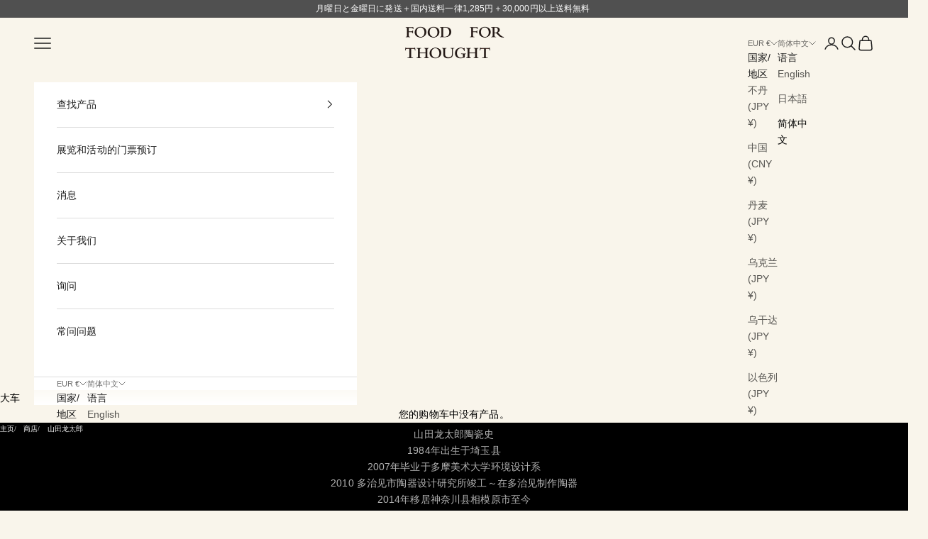

--- FILE ---
content_type: text/html; charset=utf-8
request_url: https://foodforthoughttokyo.com/zh-fr/collections/ryutaro-yamada
body_size: 33341
content:
<!doctype html>

<html class="no-js" lang="zh-CN" dir="ltr">
  <head>
    <meta charset="utf-8">
    <meta name="viewport" content="width=device-width, initial-scale=1.0, height=device-height, minimum-scale=1.0, maximum-scale=5.0">

    <title>山田龙太郎 / 山田龙太郎 / FOOD FOR THOUGHT</title><meta name="description" content="在 FOOD FOR THOUGHT 拥有众多粉丝的山田龙太郎的作品。乍看之下，他在藤野的作品看似粗犷古典，但实际上却非常现代优雅。具有设计背景的崭露头角的艺术家和艺术界的收藏家。 Kobiki，三岛，codo 釉，黑釉，灰釉，白泥和其他各种技术。继承和保护已故陶艺家青木亮的窑炉和作坊，他每天的工作压力都很大。山田龙太郎 陶艺历史 1984 出生于埼玉县 2007 毕业于多摩美术大学环境设计系 2010 完成多治市陶艺设计研究所～在多治见制作陶瓷 2014 迁至神奈川县相模原市。"><link rel="canonical" href="https://foodforthoughttokyo.com/zh-fr/collections/ryutaro-yamada"><link rel="shortcut icon" href="//foodforthoughttokyo.com/cdn/shop/files/60x60.jpg?v=1614343271&width=96">
      <link rel="apple-touch-icon" href="//foodforthoughttokyo.com/cdn/shop/files/60x60.jpg?v=1614343271&width=180"><link rel="preconnect" href="https://fonts.shopifycdn.com" crossorigin>
    <link rel="dns-prefetch" href="https://productreviews.shopifycdn.com"><link rel="preload" href="//foodforthoughttokyo.com/cdn/fonts/fjalla_one/fjallaone_n4.262edaf1abaf5ed669f7ecd26fc3e24707a0ad85.woff2" as="font" type="font/woff2" crossorigin><meta property="og:type" content="website">
  <meta property="og:title" content="山田龙太郎"><meta property="og:image" content="http://foodforthoughttokyo.com/cdn/shop/collections/2021-01-07_0.59.47.png?v=1626862413&width=2048">
  <meta property="og:image:secure_url" content="https://foodforthoughttokyo.com/cdn/shop/collections/2021-01-07_0.59.47.png?v=1626862413&width=2048">
  <meta property="og:image:width" content="2500">
  <meta property="og:image:height" content="2500"><meta property="og:description" content="在 FOOD FOR THOUGHT 拥有众多粉丝的山田龙太郎的作品。乍看之下，他在藤野的作品看似粗犷古典，但实际上却非常现代优雅。具有设计背景的崭露头角的艺术家和艺术界的收藏家。 Kobiki，三岛，codo 釉，黑釉，灰釉，白泥和其他各种技术。继承和保护已故陶艺家青木亮的窑炉和作坊，他每天的工作压力都很大。山田龙太郎 陶艺历史 1984 出生于埼玉县 2007 毕业于多摩美术大学环境设计系 2010 完成多治市陶艺设计研究所～在多治见制作陶瓷 2014 迁至神奈川县相模原市。"><meta property="og:url" content="https://foodforthoughttokyo.com/zh-fr/collections/ryutaro-yamada">
<meta property="og:site_name" content="FOOD FOR THOUGHT | フードフォーソート"><meta name="twitter:card" content="summary"><meta name="twitter:title" content="山田龙太郎">
  <meta name="twitter:description" content=" 在FOOD FOR THOUGHT拥有众多核心粉丝的山田龙太郎的作品。乍一看，他的作品是在神奈川县相模原市藤野制作的，看似粗犷古典，实则非常现代优雅。拥有设计背景和艺术界收藏家的他，是一位未来更令人期待的新锐艺术家。
我们一直致力于各种技术，如古比基、三岛、codo 釉、黑釉、灰釉、白泥和陶器。继承和保护已故陶艺家青木亮的窑炉和作坊，每天的工作压力都很大。
ー
山田龙太郎陶瓷史
1984年出生于埼玉县
2007年毕业于多摩美术大学环境设计系 2010 多治见市陶器设计研究所竣工～在多治见制作陶器
2014年移居神奈川县相模原市至今"><meta name="twitter:image" content="https://foodforthoughttokyo.com/cdn/shop/collections/2021-01-07_0.59.47.png?crop=center&height=1200&v=1626862413&width=1200">
  <meta name="twitter:image:alt" content="FOOD FOR THOUGHT フードフォーソートの人気作家、山田隆太郎 / Ryutaro Yamada。神奈川県相模原市は藤野で作陶。器、花器、壺、鉢、碗など独特のスタイルで人気を集める陶芸家。">


  <script async crossorigin fetchpriority="high" src="/cdn/shopifycloud/importmap-polyfill/es-modules-shim.2.4.0.js"></script>
<script type="application/ld+json">
  {
    "@context": "https://schema.org",
    "@type": "BreadcrumbList",
  "itemListElement": [{
      "@type": "ListItem",
      "position": 1,
      "name": "首页",
      "item": "https://foodforthoughttokyo.com"
    },{
          "@type": "ListItem",
          "position": 2,
          "name": "山田龙太郎",
          "item": "https://foodforthoughttokyo.com/zh-fr/collections/ryutaro-yamada"
        }]
  }
  </script>

<style>/* Typography (heading) */
  @font-face {
  font-family: "Fjalla One";
  font-weight: 400;
  font-style: normal;
  font-display: fallback;
  src: url("//foodforthoughttokyo.com/cdn/fonts/fjalla_one/fjallaone_n4.262edaf1abaf5ed669f7ecd26fc3e24707a0ad85.woff2") format("woff2"),
       url("//foodforthoughttokyo.com/cdn/fonts/fjalla_one/fjallaone_n4.f67f40342efd2b34cae019d50b4b5c4da6fc5da7.woff") format("woff");
}

/* Typography (body) */
  



:root {
    /* Container */
    --container-max-width: 100%;
    --container-xxs-max-width: 27.5rem; /* 440px */
    --container-xs-max-width: 42.5rem; /* 680px */
    --container-sm-max-width: 61.25rem; /* 980px */
    --container-md-max-width: 71.875rem; /* 1150px */
    --container-lg-max-width: 78.75rem; /* 1260px */
    --container-xl-max-width: 85rem; /* 1360px */
    --container-gutter: 1.25rem;

    --section-with-border-vertical-spacing: 2.5rem;
    --section-with-border-vertical-spacing-tight:2.5rem;
    --section-without-border-vertical-spacing:3.75rem;
    --section-without-border-vertical-spacing-tight:3.75rem;

    --section-stack-gap:3rem;
    --section-stack-gap-tight: 2.25rem;

    /* Form settings */
    --form-gap: 1.25rem; /* Gap between fieldset and submit button */
    --fieldset-gap: 1rem; /* Gap between each form input within a fieldset */
    --form-control-gap: 0.625rem; /* Gap between input and label (ignored for floating label) */
    --checkbox-control-gap: 0.75rem; /* Horizontal gap between checkbox and its associated label */
    --input-padding-block: 0.65rem; /* Vertical padding for input, textarea and native select */
    --input-padding-inline: 0.8rem; /* Horizontal padding for input, textarea and native select */
    --checkbox-size: 0.875rem; /* Size (width and height) for checkbox */

    /* Other sizes */
    --sticky-area-height: calc(var(--announcement-bar-is-sticky, 0) * var(--announcement-bar-height, 0px) + var(--header-is-sticky, 0) * var(--header-height, 0px));

    /* RTL support */
    --transform-logical-flip: 1;
    --transform-origin-start: left;
    --transform-origin-end: right;

    /**
     * ---------------------------------------------------------------------
     * TYPOGRAPHY
     * ---------------------------------------------------------------------
     */

    /* Font properties */
    --heading-font-family: "Fjalla One", sans-serif;
    --heading-font-weight: 400;
    --heading-font-style: normal;
    --heading-text-transform: normal;
    --heading-letter-spacing: 0.0em;
    --text-font-family: "system_ui", -apple-system, 'Segoe UI', Roboto, 'Helvetica Neue', 'Noto Sans', 'Liberation Sans', Arial, sans-serif, 'Apple Color Emoji', 'Segoe UI Emoji', 'Segoe UI Symbol', 'Noto Color Emoji';
    --text-font-weight: 400;
    --text-font-style: normal;
    --text-letter-spacing: 0.01em;
    --button-font: var(--text-font-style) var(--text-font-weight) var(--text-sm) / 1.65 var(--text-font-family);
    --button-text-transform: normal;
    --button-letter-spacing: 0.06em;

    /* Font sizes */--text-heading-size-factor: 1;
    --text-h1: max(0.6875rem, clamp(1.375rem, 1.146341463414634rem + 0.975609756097561vw, 2rem) * var(--text-heading-size-factor));
    --text-h2: max(0.6875rem, clamp(1.25rem, 1.0670731707317074rem + 0.7804878048780488vw, 1.75rem) * var(--text-heading-size-factor));
    --text-h3: max(0.6875rem, clamp(1.125rem, 1.0335365853658536rem + 0.3902439024390244vw, 1.375rem) * var(--text-heading-size-factor));
    --text-h4: max(0.6875rem, clamp(1rem, 0.9542682926829268rem + 0.1951219512195122vw, 1.125rem) * var(--text-heading-size-factor));
    --text-h5: calc(0.875rem * var(--text-heading-size-factor));
    --text-h6: calc(0.75rem * var(--text-heading-size-factor));

    --text-xs: 0.75rem;
    --text-sm: 0.8125rem;
    --text-base: 0.875rem;
    --text-lg: 1.0rem;
    --text-xl: 1.125rem;

    /**
     * ---------------------------------------------------------------------
     * COLORS
     * ---------------------------------------------------------------------
     */

    /* Color settings */--accent: 255 255 255;
    --text-primary: 0 0 0;
    --background-primary: 249 245 235;
    --background-secondary: 255 255 255;
    --border-color: 212 208 200;
    --page-overlay: 0 0 0 / 0.4;

    /* Button colors */
    --button-background-primary: 255 255 255;
    --button-text-primary: ;

    /* Status colors */
    --success-background: 212 227 203;
    --success-text: 48 122 7;
    --warning-background: 253 241 224;
    --warning-text: 237 138 0;
    --error-background: 243 204 204;
    --error-text: 203 43 43;

    /* Product colors */
    --on-sale-text: 227 44 43;
    --on-sale-badge-background: 227 44 43;
    --on-sale-badge-text: 255 255 255;
    --sold-out-badge-background: 239 239 239;
    --sold-out-badge-text: 0 0 0 / 0.65;
    --custom-badge-background: 28 28 28;
    --custom-badge-text: 255 255 255;
    --star-color: 28 28 28;

    /* Header colors */--header-background: ;
    --header-text: 28 28 28;
    --header-border-color: ;

    /* Footer colors */--footer-background: 226 226 226;
    --footer-text: 0 0 0;
    --footer-border-color: 192 192 192;

    /* Modal colors */--modal-background: 255 255 255;
    --modal-text: 28 28 28;
    --modal-border-color: 221 221 221;

    /* Drawer colors (reuse the same as modal) */
    --drawer-background: 255 255 255;
    --drawer-text: 28 28 28;
    --drawer-border-color: 221 221 221;

    /* Popover background (uses the primary background) */
    --popover-background: 255 255 255;
    --popover-text: 0 0 0;
    --popover-border-color: 212 208 200;

    /* Rounded variables (used for border radius) */
    --rounded-full: 9999px;
    --button-border-radius: 0.125rem;
    --input-border-radius: 0.0rem;

    /* Box shadow */
    --shadow-sm: 0 2px 8px rgb(0 0 0 / 0.05);
    --shadow: 0 5px 15px rgb(0 0 0 / 0.05);
    --shadow-md: 0 5px 30px rgb(0 0 0 / 0.05);
    --shadow-block: px px px rgb(var(--text-primary) / 0.0);

    /**
     * ---------------------------------------------------------------------
     * OTHER
     * ---------------------------------------------------------------------
     */

    --checkmark-svg-url: url(//foodforthoughttokyo.com/cdn/shop/t/22/assets/checkmark.svg?v=8339973672699327281692145246);
    --cursor-zoom-in-svg-url: url(//foodforthoughttokyo.com/cdn/shop/t/22/assets/cursor-zoom-in.svg?v=179346033183326186621692093584);
  }

  [dir="rtl"]:root {
    /* RTL support */
    --transform-logical-flip: -1;
    --transform-origin-start: right;
    --transform-origin-end: left;
  }

  @media screen and (min-width: 700px) {
    :root {
      /* Typography (font size) */
      --text-xs: 0.75rem;
      --text-sm: 0.8125rem;
      --text-base: 0.875rem;
      --text-lg: 1.0rem;
      --text-xl: 1.25rem;

      /* Spacing settings */
      --container-gutter: 2rem;
    }
  }

  @media screen and (min-width: 1000px) {
    :root {
      /* Spacing settings */
      --container-gutter: 3rem;

      --section-with-border-vertical-spacing: 4rem;
      --section-with-border-vertical-spacing-tight: 4rem;
      --section-without-border-vertical-spacing: 6rem;
      --section-without-border-vertical-spacing-tight: 6rem;

      --section-stack-gap:3rem;
      --section-stack-gap-tight:3rem;
    }
  }
</style><script>
  document.documentElement.classList.replace('no-js', 'js');

  // This allows to expose several variables to the global scope, to be used in scripts
  window.themeVariables = {
    settings: {
      showPageTransition: true,
      pageType: "collection",
      moneyFormat: "€{{amount_with_comma_separator}}",
      moneyWithCurrencyFormat: "€{{amount_with_comma_separator}} EUR",
      currencyCodeEnabled: true,
      cartType: "drawer"
    },

    strings: {
      addToCartButton: "添加到购物车",
      soldOutButton: "已售罄",
      preOrderButton: "预购",
      unavailableButton: "暂不可用",
      addedToCart: "已添加到购物车！",
      closeGallery: "关闭图库",
      zoomGallery: "缩放",
      errorGallery: "无法加载图像",
      soldOutBadge: "已售罄",
      discountBadge: "节省 @@",
      sku: "SKU：",
      shippingEstimatorNoResults: "抱歉，我们无法为您的地址提供配送。",
      shippingEstimatorOneResult: "您的地址有一种运费：",
      shippingEstimatorMultipleResults: "您的地址有多种运费：",
      shippingEstimatorError: "检索运费时出现一个或多个错误：",
      next: "下一个",
      previous: "上一个"
    },

    mediaQueries: {
      'sm': 'screen and (min-width: 700px)',
      'md': 'screen and (min-width: 1000px)',
      'lg': 'screen and (min-width: 1150px)',
      'xl': 'screen and (min-width: 1400px)',
      '2xl': 'screen and (min-width: 1600px)',
      'sm-max': 'screen and (max-width: 699px)',
      'md-max': 'screen and (max-width: 999px)',
      'lg-max': 'screen and (max-width: 1149px)',
      'xl-max': 'screen and (max-width: 1399px)',
      '2xl-max': 'screen and (max-width: 1599px)',
      'motion-safe': '(prefers-reduced-motion: no-preference)',
      'motion-reduce': '(prefers-reduced-motion: reduce)',
      'supports-hover': 'screen and (pointer: fine)',
      'supports-touch': 'screen and (hover: none)'
    }
  };window.addEventListener('pageshow', async (event) => {
      const isReloaded = (window.performance.navigation && window.performance.navigation.type === 1) || window.performance.getEntriesByType('navigation').map((nav) => nav.type).includes('reload');

      if (window.matchMedia('(prefers-reduced-motion: no-preference)').matches && !event.persisted && !isReloaded && document.referrer.includes(location.host)) {
        await document.body.animate({opacity: [0, 1]}, {duration: 200}).finished;
      }

      document.body.style.setProperty('opacity', '1');
    });</script><script async src="//foodforthoughttokyo.com/cdn/shop/t/22/assets/es-module-shims.min.js?v=41244696521020306371692093557"></script>

    <script type="importmap">{
        "imports": {
          "vendor": "//foodforthoughttokyo.com/cdn/shop/t/22/assets/vendor.min.js?v=114730757745344854631692093558",
          "theme": "//foodforthoughttokyo.com/cdn/shop/t/22/assets/theme.js?v=89963661938119220071692093558",
          "photoswipe": "//foodforthoughttokyo.com/cdn/shop/t/22/assets/photoswipe.min.js?v=30761459775438637251692093558"
        }
      }
    </script>

    <script type="module" src="//foodforthoughttokyo.com/cdn/shop/t/22/assets/vendor.min.js?v=114730757745344854631692093558"></script>
    <script type="module" src="//foodforthoughttokyo.com/cdn/shop/t/22/assets/theme.js?v=89963661938119220071692093558"></script>

    <script>window.performance && window.performance.mark && window.performance.mark('shopify.content_for_header.start');</script><meta name="google-site-verification" content="DX97dhVJRfHWuAJGJa3H-6Sww5SWnyTJVBD20suoSqw">
<meta id="shopify-digital-wallet" name="shopify-digital-wallet" content="/51891241110/digital_wallets/dialog">
<meta name="shopify-checkout-api-token" content="443066ca2fdafb5dcc3d5e203472d805">
<link rel="alternate" type="application/atom+xml" title="Feed" href="/zh-fr/collections/ryutaro-yamada.atom" />
<link rel="next" href="/zh-fr/collections/ryutaro-yamada?page=2">
<link rel="alternate" hreflang="x-default" href="https://foodforthoughttokyo.com/collections/ryutaro-yamada">
<link rel="alternate" hreflang="ko-KR" href="https://foodforthoughttokyo.com/ko-kr/collections/ryutaro-yamada">
<link rel="alternate" hreflang="ja-KR" href="https://foodforthoughttokyo.com/ja-kr/collections/ryutaro-yamada">
<link rel="alternate" hreflang="en-KR" href="https://foodforthoughttokyo.com/en-kr/collections/ryutaro-yamada">
<link rel="alternate" hreflang="en-TW" href="https://foodforthoughttokyo.com/en-tw/collections/ryutaro-yamada">
<link rel="alternate" hreflang="ja-TW" href="https://foodforthoughttokyo.com/ja-tw/collections/ryutaro-yamada">
<link rel="alternate" hreflang="zh-Hant-TW" href="https://foodforthoughttokyo.com/zh-tw/collections/ryutaro-yamada">
<link rel="alternate" hreflang="en-GB" href="https://foodforthoughttokyo.com/en-gb/collections/ryutaro-yamada">
<link rel="alternate" hreflang="ja-GB" href="https://foodforthoughttokyo.com/ja-gb/collections/ryutaro-yamada">
<link rel="alternate" hreflang="en-HK" href="https://foodforthoughttokyo.com/en-hk/collections/ryutaro-yamada">
<link rel="alternate" hreflang="ja-HK" href="https://foodforthoughttokyo.com/ja-hk/collections/ryutaro-yamada">
<link rel="alternate" hreflang="zh-Hans-HK" href="https://foodforthoughttokyo.com/zh-hk/collections/ryutaro-yamada">
<link rel="alternate" hreflang="en-SG" href="https://foodforthoughttokyo.com/en-sg/collections/ryutaro-yamada">
<link rel="alternate" hreflang="ja-SG" href="https://foodforthoughttokyo.com/ja-sg/collections/ryutaro-yamada">
<link rel="alternate" hreflang="zh-Hans-SG" href="https://foodforthoughttokyo.com/zh-sg/collections/ryutaro-yamada">
<link rel="alternate" hreflang="zh-Hans-CN" href="https://foodforthoughttokyo.com/zh-cn/collections/ryutaro-yamada">
<link rel="alternate" hreflang="ja-CN" href="https://foodforthoughttokyo.com/ja-cn/collections/ryutaro-yamada">
<link rel="alternate" hreflang="en-CN" href="https://foodforthoughttokyo.com/en-cn/collections/ryutaro-yamada">
<link rel="alternate" hreflang="en-FR" href="https://foodforthoughttokyo.com/en-fr/collections/ryutaro-yamada">
<link rel="alternate" hreflang="ja-FR" href="https://foodforthoughttokyo.com/ja-fr/collections/ryutaro-yamada">
<link rel="alternate" hreflang="zh-Hans-FR" href="https://foodforthoughttokyo.com/zh-fr/collections/ryutaro-yamada">
<link rel="alternate" type="application/json+oembed" href="https://foodforthoughttokyo.com/zh-fr/collections/ryutaro-yamada.oembed">
<script async="async" src="/checkouts/internal/preloads.js?locale=zh-FR"></script>
<link rel="preconnect" href="https://shop.app" crossorigin="anonymous">
<script async="async" src="https://shop.app/checkouts/internal/preloads.js?locale=zh-FR&shop_id=51891241110" crossorigin="anonymous"></script>
<script id="apple-pay-shop-capabilities" type="application/json">{"shopId":51891241110,"countryCode":"JP","currencyCode":"EUR","merchantCapabilities":["supports3DS"],"merchantId":"gid:\/\/shopify\/Shop\/51891241110","merchantName":"FOOD FOR THOUGHT | フードフォーソート","requiredBillingContactFields":["postalAddress","email","phone"],"requiredShippingContactFields":["postalAddress","email","phone"],"shippingType":"shipping","supportedNetworks":["visa","masterCard","amex","jcb","discover"],"total":{"type":"pending","label":"FOOD FOR THOUGHT | フードフォーソート","amount":"1.00"},"shopifyPaymentsEnabled":true,"supportsSubscriptions":true}</script>
<script id="shopify-features" type="application/json">{"accessToken":"443066ca2fdafb5dcc3d5e203472d805","betas":["rich-media-storefront-analytics"],"domain":"foodforthoughttokyo.com","predictiveSearch":false,"shopId":51891241110,"locale":"zh-cn"}</script>
<script>var Shopify = Shopify || {};
Shopify.shop = "food-for-thought-online-shop.myshopify.com";
Shopify.locale = "zh-CN";
Shopify.currency = {"active":"EUR","rate":"0.0056689866"};
Shopify.country = "FR";
Shopify.theme = {"name":"Prestige_ver230815_update","id":157419438357,"schema_name":"Prestige","schema_version":"7.3.6","theme_store_id":855,"role":"main"};
Shopify.theme.handle = "null";
Shopify.theme.style = {"id":null,"handle":null};
Shopify.cdnHost = "foodforthoughttokyo.com/cdn";
Shopify.routes = Shopify.routes || {};
Shopify.routes.root = "/zh-fr/";</script>
<script type="module">!function(o){(o.Shopify=o.Shopify||{}).modules=!0}(window);</script>
<script>!function(o){function n(){var o=[];function n(){o.push(Array.prototype.slice.apply(arguments))}return n.q=o,n}var t=o.Shopify=o.Shopify||{};t.loadFeatures=n(),t.autoloadFeatures=n()}(window);</script>
<script>
  window.ShopifyPay = window.ShopifyPay || {};
  window.ShopifyPay.apiHost = "shop.app\/pay";
  window.ShopifyPay.redirectState = null;
</script>
<script id="shop-js-analytics" type="application/json">{"pageType":"collection"}</script>
<script defer="defer" async type="module" src="//foodforthoughttokyo.com/cdn/shopifycloud/shop-js/modules/v2/client.init-shop-cart-sync_CKfKD3H0.zh-CN.esm.js"></script>
<script defer="defer" async type="module" src="//foodforthoughttokyo.com/cdn/shopifycloud/shop-js/modules/v2/chunk.common_Cs1JccAN.esm.js"></script>
<script type="module">
  await import("//foodforthoughttokyo.com/cdn/shopifycloud/shop-js/modules/v2/client.init-shop-cart-sync_CKfKD3H0.zh-CN.esm.js");
await import("//foodforthoughttokyo.com/cdn/shopifycloud/shop-js/modules/v2/chunk.common_Cs1JccAN.esm.js");

  window.Shopify.SignInWithShop?.initShopCartSync?.({"fedCMEnabled":true,"windoidEnabled":true});

</script>
<script>
  window.Shopify = window.Shopify || {};
  if (!window.Shopify.featureAssets) window.Shopify.featureAssets = {};
  window.Shopify.featureAssets['shop-js'] = {"shop-cart-sync":["modules/v2/client.shop-cart-sync_DeGn16nQ.zh-CN.esm.js","modules/v2/chunk.common_Cs1JccAN.esm.js"],"init-fed-cm":["modules/v2/client.init-fed-cm_Cw0YOa2B.zh-CN.esm.js","modules/v2/chunk.common_Cs1JccAN.esm.js"],"init-windoid":["modules/v2/client.init-windoid_CONZtgpt.zh-CN.esm.js","modules/v2/chunk.common_Cs1JccAN.esm.js"],"init-shop-email-lookup-coordinator":["modules/v2/client.init-shop-email-lookup-coordinator_BktYzWGP.zh-CN.esm.js","modules/v2/chunk.common_Cs1JccAN.esm.js"],"shop-toast-manager":["modules/v2/client.shop-toast-manager_B6iJEvUa.zh-CN.esm.js","modules/v2/chunk.common_Cs1JccAN.esm.js"],"shop-button":["modules/v2/client.shop-button_Cfbvkaw6.zh-CN.esm.js","modules/v2/chunk.common_Cs1JccAN.esm.js"],"shop-login-button":["modules/v2/client.shop-login-button_DfTVK7l7.zh-CN.esm.js","modules/v2/chunk.common_Cs1JccAN.esm.js","modules/v2/chunk.modal_B9cGHGIC.esm.js"],"shop-cash-offers":["modules/v2/client.shop-cash-offers_Be33uZrN.zh-CN.esm.js","modules/v2/chunk.common_Cs1JccAN.esm.js","modules/v2/chunk.modal_B9cGHGIC.esm.js"],"avatar":["modules/v2/client.avatar_BTnouDA3.zh-CN.esm.js"],"init-shop-cart-sync":["modules/v2/client.init-shop-cart-sync_CKfKD3H0.zh-CN.esm.js","modules/v2/chunk.common_Cs1JccAN.esm.js"],"init-shop-for-new-customer-accounts":["modules/v2/client.init-shop-for-new-customer-accounts_B7JXXAmm.zh-CN.esm.js","modules/v2/client.shop-login-button_DfTVK7l7.zh-CN.esm.js","modules/v2/chunk.common_Cs1JccAN.esm.js","modules/v2/chunk.modal_B9cGHGIC.esm.js"],"pay-button":["modules/v2/client.pay-button_DvReHhYu.zh-CN.esm.js","modules/v2/chunk.common_Cs1JccAN.esm.js"],"init-customer-accounts-sign-up":["modules/v2/client.init-customer-accounts-sign-up_Cxliwspx.zh-CN.esm.js","modules/v2/client.shop-login-button_DfTVK7l7.zh-CN.esm.js","modules/v2/chunk.common_Cs1JccAN.esm.js","modules/v2/chunk.modal_B9cGHGIC.esm.js"],"checkout-modal":["modules/v2/client.checkout-modal_ownyNjkp.zh-CN.esm.js","modules/v2/chunk.common_Cs1JccAN.esm.js","modules/v2/chunk.modal_B9cGHGIC.esm.js"],"init-customer-accounts":["modules/v2/client.init-customer-accounts_jnilP5Lp.zh-CN.esm.js","modules/v2/client.shop-login-button_DfTVK7l7.zh-CN.esm.js","modules/v2/chunk.common_Cs1JccAN.esm.js","modules/v2/chunk.modal_B9cGHGIC.esm.js"],"lead-capture":["modules/v2/client.lead-capture_ff6iNL9W.zh-CN.esm.js","modules/v2/chunk.common_Cs1JccAN.esm.js","modules/v2/chunk.modal_B9cGHGIC.esm.js"],"shop-follow-button":["modules/v2/client.shop-follow-button_D1f1g6BP.zh-CN.esm.js","modules/v2/chunk.common_Cs1JccAN.esm.js","modules/v2/chunk.modal_B9cGHGIC.esm.js"],"shop-login":["modules/v2/client.shop-login_DyEGJd9u.zh-CN.esm.js","modules/v2/chunk.common_Cs1JccAN.esm.js","modules/v2/chunk.modal_B9cGHGIC.esm.js"],"payment-terms":["modules/v2/client.payment-terms_CsTuET3C.zh-CN.esm.js","modules/v2/chunk.common_Cs1JccAN.esm.js","modules/v2/chunk.modal_B9cGHGIC.esm.js"]};
</script>
<script>(function() {
  var isLoaded = false;
  function asyncLoad() {
    if (isLoaded) return;
    isLoaded = true;
    var urls = ["\/\/cdn.shopify.com\/proxy\/928c7e97b61464f405d6e115a6432477db4935ef09194f42408c14e64c0ca9bd\/shippingmanagerprod.z11.web.core.windows.net\/food-for-thought-online-shop.myshopify.com_haiso_datetimespecific.js?v=20230113095620\u0026shop=food-for-thought-online-shop.myshopify.com\u0026sp-cache-control=cHVibGljLCBtYXgtYWdlPTkwMA","\/\/app.backinstock.org\/widget\/35496_1675166138.js?category=bis\u0026v=6\u0026shop=food-for-thought-online-shop.myshopify.com"];
    for (var i = 0; i < urls.length; i++) {
      var s = document.createElement('script');
      s.type = 'text/javascript';
      s.async = true;
      s.src = urls[i];
      var x = document.getElementsByTagName('script')[0];
      x.parentNode.insertBefore(s, x);
    }
  };
  if(window.attachEvent) {
    window.attachEvent('onload', asyncLoad);
  } else {
    window.addEventListener('load', asyncLoad, false);
  }
})();</script>
<script id="__st">var __st={"a":51891241110,"offset":32400,"reqid":"8cbe2054-3416-4130-951b-13b1af8b5edc-1763529628","pageurl":"foodforthoughttokyo.com\/zh-fr\/collections\/ryutaro-yamada","u":"fa77fa58e413","p":"collection","rtyp":"collection","rid":233653469334};</script>
<script>window.ShopifyPaypalV4VisibilityTracking = true;</script>
<script id="captcha-bootstrap">!function(){'use strict';const t='contact',e='account',n='new_comment',o=[[t,t],['blogs',n],['comments',n],[t,'customer']],c=[[e,'customer_login'],[e,'guest_login'],[e,'recover_customer_password'],[e,'create_customer']],r=t=>t.map((([t,e])=>`form[action*='/${t}']:not([data-nocaptcha='true']) input[name='form_type'][value='${e}']`)).join(','),a=t=>()=>t?[...document.querySelectorAll(t)].map((t=>t.form)):[];function s(){const t=[...o],e=r(t);return a(e)}const i='password',u='form_key',d=['recaptcha-v3-token','g-recaptcha-response','h-captcha-response',i],f=()=>{try{return window.sessionStorage}catch{return}},m='__shopify_v',_=t=>t.elements[u];function p(t,e,n=!1){try{const o=window.sessionStorage,c=JSON.parse(o.getItem(e)),{data:r}=function(t){const{data:e,action:n}=t;return t[m]||n?{data:e,action:n}:{data:t,action:n}}(c);for(const[e,n]of Object.entries(r))t.elements[e]&&(t.elements[e].value=n);n&&o.removeItem(e)}catch(o){console.error('form repopulation failed',{error:o})}}const l='form_type',E='cptcha';function T(t){t.dataset[E]=!0}const w=window,h=w.document,L='Shopify',v='ce_forms',y='captcha';let A=!1;((t,e)=>{const n=(g='f06e6c50-85a8-45c8-87d0-21a2b65856fe',I='https://cdn.shopify.com/shopifycloud/storefront-forms-hcaptcha/ce_storefront_forms_captcha_hcaptcha.v1.5.2.iife.js',D={infoText:'受 hCaptcha 保护',privacyText:'隐私',termsText:'条款'},(t,e,n)=>{const o=w[L][v],c=o.bindForm;if(c)return c(t,g,e,D).then(n);var r;o.q.push([[t,g,e,D],n]),r=I,A||(h.body.append(Object.assign(h.createElement('script'),{id:'captcha-provider',async:!0,src:r})),A=!0)});var g,I,D;w[L]=w[L]||{},w[L][v]=w[L][v]||{},w[L][v].q=[],w[L][y]=w[L][y]||{},w[L][y].protect=function(t,e){n(t,void 0,e),T(t)},Object.freeze(w[L][y]),function(t,e,n,w,h,L){const[v,y,A,g]=function(t,e,n){const i=e?o:[],u=t?c:[],d=[...i,...u],f=r(d),m=r(i),_=r(d.filter((([t,e])=>n.includes(e))));return[a(f),a(m),a(_),s()]}(w,h,L),I=t=>{const e=t.target;return e instanceof HTMLFormElement?e:e&&e.form},D=t=>v().includes(t);t.addEventListener('submit',(t=>{const e=I(t);if(!e)return;const n=D(e)&&!e.dataset.hcaptchaBound&&!e.dataset.recaptchaBound,o=_(e),c=g().includes(e)&&(!o||!o.value);(n||c)&&t.preventDefault(),c&&!n&&(function(t){try{if(!f())return;!function(t){const e=f();if(!e)return;const n=_(t);if(!n)return;const o=n.value;o&&e.removeItem(o)}(t);const e=Array.from(Array(32),(()=>Math.random().toString(36)[2])).join('');!function(t,e){_(t)||t.append(Object.assign(document.createElement('input'),{type:'hidden',name:u})),t.elements[u].value=e}(t,e),function(t,e){const n=f();if(!n)return;const o=[...t.querySelectorAll(`input[type='${i}']`)].map((({name:t})=>t)),c=[...d,...o],r={};for(const[a,s]of new FormData(t).entries())c.includes(a)||(r[a]=s);n.setItem(e,JSON.stringify({[m]:1,action:t.action,data:r}))}(t,e)}catch(e){console.error('failed to persist form',e)}}(e),e.submit())}));const S=(t,e)=>{t&&!t.dataset[E]&&(n(t,e.some((e=>e===t))),T(t))};for(const o of['focusin','change'])t.addEventListener(o,(t=>{const e=I(t);D(e)&&S(e,y())}));const B=e.get('form_key'),M=e.get(l),P=B&&M;t.addEventListener('DOMContentLoaded',(()=>{const t=y();if(P)for(const e of t)e.elements[l].value===M&&p(e,B);[...new Set([...A(),...v().filter((t=>'true'===t.dataset.shopifyCaptcha))])].forEach((e=>S(e,t)))}))}(h,new URLSearchParams(w.location.search),n,t,e,['guest_login'])})(!0,!0)}();</script>
<script integrity="sha256-52AcMU7V7pcBOXWImdc/TAGTFKeNjmkeM1Pvks/DTgc=" data-source-attribution="shopify.loadfeatures" defer="defer" src="//foodforthoughttokyo.com/cdn/shopifycloud/storefront/assets/storefront/load_feature-81c60534.js" crossorigin="anonymous"></script>
<script crossorigin="anonymous" defer="defer" src="//foodforthoughttokyo.com/cdn/shopifycloud/storefront/assets/shopify_pay/storefront-65b4c6d7.js?v=20250812"></script>
<script data-source-attribution="shopify.dynamic_checkout.dynamic.init">var Shopify=Shopify||{};Shopify.PaymentButton=Shopify.PaymentButton||{isStorefrontPortableWallets:!0,init:function(){window.Shopify.PaymentButton.init=function(){};var t=document.createElement("script");t.src="https://foodforthoughttokyo.com/cdn/shopifycloud/portable-wallets/latest/portable-wallets.zh-cn.js",t.type="module",document.head.appendChild(t)}};
</script>
<script data-source-attribution="shopify.dynamic_checkout.buyer_consent">
  function portableWalletsHideBuyerConsent(e){var t=document.getElementById("shopify-buyer-consent"),n=document.getElementById("shopify-subscription-policy-button");t&&n&&(t.classList.add("hidden"),t.setAttribute("aria-hidden","true"),n.removeEventListener("click",e))}function portableWalletsShowBuyerConsent(e){var t=document.getElementById("shopify-buyer-consent"),n=document.getElementById("shopify-subscription-policy-button");t&&n&&(t.classList.remove("hidden"),t.removeAttribute("aria-hidden"),n.addEventListener("click",e))}window.Shopify?.PaymentButton&&(window.Shopify.PaymentButton.hideBuyerConsent=portableWalletsHideBuyerConsent,window.Shopify.PaymentButton.showBuyerConsent=portableWalletsShowBuyerConsent);
</script>
<script data-source-attribution="shopify.dynamic_checkout.cart.bootstrap">document.addEventListener("DOMContentLoaded",(function(){function t(){return document.querySelector("shopify-accelerated-checkout-cart, shopify-accelerated-checkout")}if(t())Shopify.PaymentButton.init();else{new MutationObserver((function(e,n){t()&&(Shopify.PaymentButton.init(),n.disconnect())})).observe(document.body,{childList:!0,subtree:!0})}}));
</script>
<link id="shopify-accelerated-checkout-styles" rel="stylesheet" media="screen" href="https://foodforthoughttokyo.com/cdn/shopifycloud/portable-wallets/latest/accelerated-checkout-backwards-compat.css" crossorigin="anonymous">
<style id="shopify-accelerated-checkout-cart">
        #shopify-buyer-consent {
  margin-top: 1em;
  display: inline-block;
  width: 100%;
}

#shopify-buyer-consent.hidden {
  display: none;
}

#shopify-subscription-policy-button {
  background: none;
  border: none;
  padding: 0;
  text-decoration: underline;
  font-size: inherit;
  cursor: pointer;
}

#shopify-subscription-policy-button::before {
  box-shadow: none;
}

      </style>

<script>window.performance && window.performance.mark && window.performance.mark('shopify.content_for_header.end');</script>
<link href="//foodforthoughttokyo.com/cdn/shop/t/22/assets/theme.css?v=62420860264510945811692093558" rel="stylesheet" type="text/css" media="all" />
<!-- hasigo_sales_period -->


<!-- /hasigo_sales_period -->

<link href="https://monorail-edge.shopifysvc.com" rel="dns-prefetch">
<script>(function(){if ("sendBeacon" in navigator && "performance" in window) {try {var session_token_from_headers = performance.getEntriesByType('navigation')[0].serverTiming.find(x => x.name == '_s').description;} catch {var session_token_from_headers = undefined;}var session_cookie_matches = document.cookie.match(/_shopify_s=([^;]*)/);var session_token_from_cookie = session_cookie_matches && session_cookie_matches.length === 2 ? session_cookie_matches[1] : "";var session_token = session_token_from_headers || session_token_from_cookie || "";function handle_abandonment_event(e) {var entries = performance.getEntries().filter(function(entry) {return /monorail-edge.shopifysvc.com/.test(entry.name);});if (!window.abandonment_tracked && entries.length === 0) {window.abandonment_tracked = true;var currentMs = Date.now();var navigation_start = performance.timing.navigationStart;var payload = {shop_id: 51891241110,url: window.location.href,navigation_start,duration: currentMs - navigation_start,session_token,page_type: "collection"};window.navigator.sendBeacon("https://monorail-edge.shopifysvc.com/v1/produce", JSON.stringify({schema_id: "online_store_buyer_site_abandonment/1.1",payload: payload,metadata: {event_created_at_ms: currentMs,event_sent_at_ms: currentMs}}));}}window.addEventListener('pagehide', handle_abandonment_event);}}());</script>
<script id="web-pixels-manager-setup">(function e(e,d,r,n,o){if(void 0===o&&(o={}),!Boolean(null===(a=null===(i=window.Shopify)||void 0===i?void 0:i.analytics)||void 0===a?void 0:a.replayQueue)){var i,a;window.Shopify=window.Shopify||{};var t=window.Shopify;t.analytics=t.analytics||{};var s=t.analytics;s.replayQueue=[],s.publish=function(e,d,r){return s.replayQueue.push([e,d,r]),!0};try{self.performance.mark("wpm:start")}catch(e){}var l=function(){var e={modern:/Edge?\/(1{2}[4-9]|1[2-9]\d|[2-9]\d{2}|\d{4,})\.\d+(\.\d+|)|Firefox\/(1{2}[4-9]|1[2-9]\d|[2-9]\d{2}|\d{4,})\.\d+(\.\d+|)|Chrom(ium|e)\/(9{2}|\d{3,})\.\d+(\.\d+|)|(Maci|X1{2}).+ Version\/(15\.\d+|(1[6-9]|[2-9]\d|\d{3,})\.\d+)([,.]\d+|)( \(\w+\)|)( Mobile\/\w+|) Safari\/|Chrome.+OPR\/(9{2}|\d{3,})\.\d+\.\d+|(CPU[ +]OS|iPhone[ +]OS|CPU[ +]iPhone|CPU IPhone OS|CPU iPad OS)[ +]+(15[._]\d+|(1[6-9]|[2-9]\d|\d{3,})[._]\d+)([._]\d+|)|Android:?[ /-](13[3-9]|1[4-9]\d|[2-9]\d{2}|\d{4,})(\.\d+|)(\.\d+|)|Android.+Firefox\/(13[5-9]|1[4-9]\d|[2-9]\d{2}|\d{4,})\.\d+(\.\d+|)|Android.+Chrom(ium|e)\/(13[3-9]|1[4-9]\d|[2-9]\d{2}|\d{4,})\.\d+(\.\d+|)|SamsungBrowser\/([2-9]\d|\d{3,})\.\d+/,legacy:/Edge?\/(1[6-9]|[2-9]\d|\d{3,})\.\d+(\.\d+|)|Firefox\/(5[4-9]|[6-9]\d|\d{3,})\.\d+(\.\d+|)|Chrom(ium|e)\/(5[1-9]|[6-9]\d|\d{3,})\.\d+(\.\d+|)([\d.]+$|.*Safari\/(?![\d.]+ Edge\/[\d.]+$))|(Maci|X1{2}).+ Version\/(10\.\d+|(1[1-9]|[2-9]\d|\d{3,})\.\d+)([,.]\d+|)( \(\w+\)|)( Mobile\/\w+|) Safari\/|Chrome.+OPR\/(3[89]|[4-9]\d|\d{3,})\.\d+\.\d+|(CPU[ +]OS|iPhone[ +]OS|CPU[ +]iPhone|CPU IPhone OS|CPU iPad OS)[ +]+(10[._]\d+|(1[1-9]|[2-9]\d|\d{3,})[._]\d+)([._]\d+|)|Android:?[ /-](13[3-9]|1[4-9]\d|[2-9]\d{2}|\d{4,})(\.\d+|)(\.\d+|)|Mobile Safari.+OPR\/([89]\d|\d{3,})\.\d+\.\d+|Android.+Firefox\/(13[5-9]|1[4-9]\d|[2-9]\d{2}|\d{4,})\.\d+(\.\d+|)|Android.+Chrom(ium|e)\/(13[3-9]|1[4-9]\d|[2-9]\d{2}|\d{4,})\.\d+(\.\d+|)|Android.+(UC? ?Browser|UCWEB|U3)[ /]?(15\.([5-9]|\d{2,})|(1[6-9]|[2-9]\d|\d{3,})\.\d+)\.\d+|SamsungBrowser\/(5\.\d+|([6-9]|\d{2,})\.\d+)|Android.+MQ{2}Browser\/(14(\.(9|\d{2,})|)|(1[5-9]|[2-9]\d|\d{3,})(\.\d+|))(\.\d+|)|K[Aa][Ii]OS\/(3\.\d+|([4-9]|\d{2,})\.\d+)(\.\d+|)/},d=e.modern,r=e.legacy,n=navigator.userAgent;return n.match(d)?"modern":n.match(r)?"legacy":"unknown"}(),u="modern"===l?"modern":"legacy",c=(null!=n?n:{modern:"",legacy:""})[u],f=function(e){return[e.baseUrl,"/wpm","/b",e.hashVersion,"modern"===e.buildTarget?"m":"l",".js"].join("")}({baseUrl:d,hashVersion:r,buildTarget:u}),m=function(e){var d=e.version,r=e.bundleTarget,n=e.surface,o=e.pageUrl,i=e.monorailEndpoint;return{emit:function(e){var a=e.status,t=e.errorMsg,s=(new Date).getTime(),l=JSON.stringify({metadata:{event_sent_at_ms:s},events:[{schema_id:"web_pixels_manager_load/3.1",payload:{version:d,bundle_target:r,page_url:o,status:a,surface:n,error_msg:t},metadata:{event_created_at_ms:s}}]});if(!i)return console&&console.warn&&console.warn("[Web Pixels Manager] No Monorail endpoint provided, skipping logging."),!1;try{return self.navigator.sendBeacon.bind(self.navigator)(i,l)}catch(e){}var u=new XMLHttpRequest;try{return u.open("POST",i,!0),u.setRequestHeader("Content-Type","text/plain"),u.send(l),!0}catch(e){return console&&console.warn&&console.warn("[Web Pixels Manager] Got an unhandled error while logging to Monorail."),!1}}}}({version:r,bundleTarget:l,surface:e.surface,pageUrl:self.location.href,monorailEndpoint:e.monorailEndpoint});try{o.browserTarget=l,function(e){var d=e.src,r=e.async,n=void 0===r||r,o=e.onload,i=e.onerror,a=e.sri,t=e.scriptDataAttributes,s=void 0===t?{}:t,l=document.createElement("script"),u=document.querySelector("head"),c=document.querySelector("body");if(l.async=n,l.src=d,a&&(l.integrity=a,l.crossOrigin="anonymous"),s)for(var f in s)if(Object.prototype.hasOwnProperty.call(s,f))try{l.dataset[f]=s[f]}catch(e){}if(o&&l.addEventListener("load",o),i&&l.addEventListener("error",i),u)u.appendChild(l);else{if(!c)throw new Error("Did not find a head or body element to append the script");c.appendChild(l)}}({src:f,async:!0,onload:function(){if(!function(){var e,d;return Boolean(null===(d=null===(e=window.Shopify)||void 0===e?void 0:e.analytics)||void 0===d?void 0:d.initialized)}()){var d=window.webPixelsManager.init(e)||void 0;if(d){var r=window.Shopify.analytics;r.replayQueue.forEach((function(e){var r=e[0],n=e[1],o=e[2];d.publishCustomEvent(r,n,o)})),r.replayQueue=[],r.publish=d.publishCustomEvent,r.visitor=d.visitor,r.initialized=!0}}},onerror:function(){return m.emit({status:"failed",errorMsg:"".concat(f," has failed to load")})},sri:function(e){var d=/^sha384-[A-Za-z0-9+/=]+$/;return"string"==typeof e&&d.test(e)}(c)?c:"",scriptDataAttributes:o}),m.emit({status:"loading"})}catch(e){m.emit({status:"failed",errorMsg:(null==e?void 0:e.message)||"Unknown error"})}}})({shopId: 51891241110,storefrontBaseUrl: "https://foodforthoughttokyo.com",extensionsBaseUrl: "https://extensions.shopifycdn.com/cdn/shopifycloud/web-pixels-manager",monorailEndpoint: "https://monorail-edge.shopifysvc.com/unstable/produce_batch",surface: "storefront-renderer",enabledBetaFlags: ["2dca8a86"],webPixelsConfigList: [{"id":"584876309","configuration":"{\"config\":\"{\\\"pixel_id\\\":\\\"AW-851319506\\\",\\\"target_country\\\":\\\"JP\\\",\\\"gtag_events\\\":[{\\\"type\\\":\\\"search\\\",\\\"action_label\\\":\\\"AW-851319506\\\/vVPGCKq3uIgDENK1-JUD\\\"},{\\\"type\\\":\\\"begin_checkout\\\",\\\"action_label\\\":\\\"AW-851319506\\\/uhEbCKe3uIgDENK1-JUD\\\"},{\\\"type\\\":\\\"view_item\\\",\\\"action_label\\\":[\\\"AW-851319506\\\/J7ygCKG3uIgDENK1-JUD\\\",\\\"MC-1WH0TV0SX2\\\"]},{\\\"type\\\":\\\"purchase\\\",\\\"action_label\\\":[\\\"AW-851319506\\\/JzFMCJ63uIgDENK1-JUD\\\",\\\"MC-1WH0TV0SX2\\\"]},{\\\"type\\\":\\\"page_view\\\",\\\"action_label\\\":[\\\"AW-851319506\\\/P9NSCJu3uIgDENK1-JUD\\\",\\\"MC-1WH0TV0SX2\\\"]},{\\\"type\\\":\\\"add_payment_info\\\",\\\"action_label\\\":\\\"AW-851319506\\\/5pilCK23uIgDENK1-JUD\\\"},{\\\"type\\\":\\\"add_to_cart\\\",\\\"action_label\\\":\\\"AW-851319506\\\/v3YWCKS3uIgDENK1-JUD\\\"}],\\\"enable_monitoring_mode\\\":false}\"}","eventPayloadVersion":"v1","runtimeContext":"OPEN","scriptVersion":"b2a88bafab3e21179ed38636efcd8a93","type":"APP","apiClientId":1780363,"privacyPurposes":[],"dataSharingAdjustments":{"protectedCustomerApprovalScopes":["read_customer_address","read_customer_email","read_customer_name","read_customer_personal_data","read_customer_phone"]}},{"id":"299729173","configuration":"{\"pixel_id\":\"1093592894407362\",\"pixel_type\":\"facebook_pixel\",\"metaapp_system_user_token\":\"-\"}","eventPayloadVersion":"v1","runtimeContext":"OPEN","scriptVersion":"ca16bc87fe92b6042fbaa3acc2fbdaa6","type":"APP","apiClientId":2329312,"privacyPurposes":["ANALYTICS","MARKETING","SALE_OF_DATA"],"dataSharingAdjustments":{"protectedCustomerApprovalScopes":["read_customer_address","read_customer_email","read_customer_name","read_customer_personal_data","read_customer_phone"]}},{"id":"122552597","eventPayloadVersion":"v1","runtimeContext":"LAX","scriptVersion":"1","type":"CUSTOM","privacyPurposes":["ANALYTICS"],"name":"Google Analytics tag (migrated)"},{"id":"shopify-app-pixel","configuration":"{}","eventPayloadVersion":"v1","runtimeContext":"STRICT","scriptVersion":"0450","apiClientId":"shopify-pixel","type":"APP","privacyPurposes":["ANALYTICS","MARKETING"]},{"id":"shopify-custom-pixel","eventPayloadVersion":"v1","runtimeContext":"LAX","scriptVersion":"0450","apiClientId":"shopify-pixel","type":"CUSTOM","privacyPurposes":["ANALYTICS","MARKETING"]}],isMerchantRequest: false,initData: {"shop":{"name":"FOOD FOR THOUGHT | フードフォーソート","paymentSettings":{"currencyCode":"JPY"},"myshopifyDomain":"food-for-thought-online-shop.myshopify.com","countryCode":"JP","storefrontUrl":"https:\/\/foodforthoughttokyo.com\/zh-fr"},"customer":null,"cart":null,"checkout":null,"productVariants":[],"purchasingCompany":null},},"https://foodforthoughttokyo.com/cdn","ae1676cfwd2530674p4253c800m34e853cb",{"modern":"","legacy":""},{"shopId":"51891241110","storefrontBaseUrl":"https:\/\/foodforthoughttokyo.com","extensionBaseUrl":"https:\/\/extensions.shopifycdn.com\/cdn\/shopifycloud\/web-pixels-manager","surface":"storefront-renderer","enabledBetaFlags":"[\"2dca8a86\"]","isMerchantRequest":"false","hashVersion":"ae1676cfwd2530674p4253c800m34e853cb","publish":"custom","events":"[[\"page_viewed\",{}],[\"collection_viewed\",{\"collection\":{\"id\":\"233653469334\",\"title\":\"山田龙太郎\",\"productVariants\":[{\"price\":{\"amount\":4982.95,\"currencyCode\":\"EUR\"},\"product\":{\"title\":\"01 灰かむり粉引大壺\",\"vendor\":\"山田隆太郎 \/ Ryutaro Yamada\",\"id\":\"9422683865365\",\"untranslatedTitle\":\"01 灰かむり粉引大壺\",\"url\":\"\/zh-fr\/products\/01-%E7%81%B0%E3%81%8B%E3%82%80%E3%82%8A%E7%B2%89%E5%BC%95%E5%A4%A7%E5%A3%BA\",\"type\":\"陶磁器\"},\"id\":\"49410694054165\",\"image\":{\"src\":\"\/\/foodforthoughttokyo.com\/cdn\/shop\/files\/251020_FFT11485.jpg?v=1761283947\"},\"sku\":null,\"title\":\"Default Title\",\"untranslatedTitle\":\"Default Title\"},{\"price\":{\"amount\":1827.95,\"currencyCode\":\"EUR\"},\"product\":{\"title\":\"02 粉引丸壺\",\"vendor\":\"山田隆太郎 \/ Ryutaro Yamada\",\"id\":\"9422684324117\",\"untranslatedTitle\":\"02 粉引丸壺\",\"url\":\"\/zh-fr\/products\/02-%E7%B2%89%E5%BC%95%E4%B8%B8%E5%A3%BA\",\"type\":\"陶磁器\"},\"id\":\"49410697494805\",\"image\":{\"src\":\"\/\/foodforthoughttokyo.com\/cdn\/shop\/files\/251020_FFT11541.jpg?v=1761283999\"},\"sku\":null,\"title\":\"Default Title\",\"untranslatedTitle\":\"Default Title\"},{\"price\":{\"amount\":1660.95,\"currencyCode\":\"EUR\"},\"product\":{\"title\":\"03 灰かむり壺\",\"vendor\":\"山田隆太郎 \/ Ryutaro Yamada\",\"id\":\"9422685012245\",\"untranslatedTitle\":\"03 灰かむり壺\",\"url\":\"\/zh-fr\/products\/03-%E7%81%B0%E3%81%8B%E3%82%80%E3%82%8A%E5%A3%BA\",\"type\":\"陶磁器\"},\"id\":\"49410701459733\",\"image\":{\"src\":\"\/\/foodforthoughttokyo.com\/cdn\/shop\/files\/251020_FFT11578.jpg?v=1761284050\"},\"sku\":null,\"title\":\"Default Title\",\"untranslatedTitle\":\"Default Title\"},{\"price\":{\"amount\":1660.95,\"currencyCode\":\"EUR\"},\"product\":{\"title\":\"04 灰かむり壺\",\"vendor\":\"山田隆太郎 \/ Ryutaro Yamada\",\"id\":\"9422685274389\",\"untranslatedTitle\":\"04 灰かむり壺\",\"url\":\"\/zh-fr\/products\/04-%E7%81%B0%E3%81%8B%E3%82%80%E3%82%8A%E5%A3%BA\",\"type\":\"陶磁器\"},\"id\":\"49410703425813\",\"image\":{\"src\":\"\/\/foodforthoughttokyo.com\/cdn\/shop\/files\/251020_FFT11713.jpg?v=1761284078\"},\"sku\":null,\"title\":\"Default Title\",\"untranslatedTitle\":\"Default Title\"},{\"price\":{\"amount\":1660.95,\"currencyCode\":\"EUR\"},\"product\":{\"title\":\"05 灰かむり壺\",\"vendor\":\"山田隆太郎 \/ Ryutaro Yamada\",\"id\":\"9422685372693\",\"untranslatedTitle\":\"05 灰かむり壺\",\"url\":\"\/zh-fr\/products\/05-%E7%81%B0%E3%81%8B%E3%82%80%E3%82%8A%E5%A3%BA\",\"type\":\"陶磁器\"},\"id\":\"49410705228053\",\"image\":{\"src\":\"\/\/foodforthoughttokyo.com\/cdn\/shop\/files\/251020_FFT11669.jpg?v=1761284106\"},\"sku\":null,\"title\":\"Default Title\",\"untranslatedTitle\":\"Default Title\"},{\"price\":{\"amount\":997.95,\"currencyCode\":\"EUR\"},\"product\":{\"title\":\"06 窯変壺\",\"vendor\":\"山田隆太郎 \/ Ryutaro Yamada\",\"id\":\"9422686585109\",\"untranslatedTitle\":\"06 窯変壺\",\"url\":\"\/zh-fr\/products\/06-%E7%AA%AF%E5%A4%89%E5%A3%BA\",\"type\":\"陶磁器\"},\"id\":\"49410714042645\",\"image\":{\"src\":\"\/\/foodforthoughttokyo.com\/cdn\/shop\/files\/251020_FFT12547.jpg?v=1761284349\"},\"sku\":null,\"title\":\"Default Title\",\"untranslatedTitle\":\"Default Title\"},{\"price\":{\"amount\":997.95,\"currencyCode\":\"EUR\"},\"product\":{\"title\":\"07 梨灰釉窯変壺\",\"vendor\":\"山田隆太郎 \/ Ryutaro Yamada\",\"id\":\"9422686912789\",\"untranslatedTitle\":\"07 梨灰釉窯変壺\",\"url\":\"\/zh-fr\/products\/07-%E6%A2%A8%E7%81%B0%E9%87%89%E7%AA%AF%E5%A4%89%E5%A3%BA\",\"type\":\"陶磁器\"},\"id\":\"49410715615509\",\"image\":{\"src\":\"\/\/foodforthoughttokyo.com\/cdn\/shop\/files\/251020_FFT11631.jpg?v=1761284363\"},\"sku\":null,\"title\":\"Default Title\",\"untranslatedTitle\":\"Default Title\"},{\"price\":{\"amount\":747.95,\"currencyCode\":\"EUR\"},\"product\":{\"title\":\"08 灰かむり丸壺\",\"vendor\":\"山田隆太郎 \/ Ryutaro Yamada\",\"id\":\"9422687043861\",\"untranslatedTitle\":\"08 灰かむり丸壺\",\"url\":\"\/zh-fr\/products\/08-%E7%81%B0%E3%81%8B%E3%82%80%E3%82%8A%E4%B8%B8%E5%A3%BA\",\"type\":\"陶磁器\"},\"id\":\"49410715746581\",\"image\":{\"src\":\"\/\/foodforthoughttokyo.com\/cdn\/shop\/files\/251020_FFT11849.jpg?v=1761284383\"},\"sku\":null,\"title\":\"Default Title\",\"untranslatedTitle\":\"Default Title\"},{\"price\":{\"amount\":664.95,\"currencyCode\":\"EUR\"},\"product\":{\"title\":\"09 筒壺\",\"vendor\":\"山田隆太郎 \/ Ryutaro Yamada\",\"id\":\"9422687928597\",\"untranslatedTitle\":\"09 筒壺\",\"url\":\"\/zh-fr\/products\/09-%E7%AD%92%E5%A3%BA\",\"type\":\"陶磁器\"},\"id\":\"49410717679893\",\"image\":{\"src\":\"\/\/foodforthoughttokyo.com\/cdn\/shop\/files\/251020_FFT11986.jpg?v=1761284437\"},\"sku\":null,\"title\":\"Default Title\",\"untranslatedTitle\":\"Default Title\"},{\"price\":{\"amount\":415.95,\"currencyCode\":\"EUR\"},\"product\":{\"title\":\"11 カオリン壺\",\"vendor\":\"山田隆太郎 \/ Ryutaro Yamada\",\"id\":\"9422688289045\",\"untranslatedTitle\":\"11 カオリン壺\",\"url\":\"\/zh-fr\/products\/11-%E3%82%AB%E3%82%AA%E3%83%AA%E3%83%B3%E5%A3%BA\",\"type\":\"陶磁器\"},\"id\":\"49410720170261\",\"image\":{\"src\":\"\/\/foodforthoughttokyo.com\/cdn\/shop\/files\/251020_FFT12148.jpg?v=1761284507\"},\"sku\":null,\"title\":\"Default Title\",\"untranslatedTitle\":\"Default Title\"},{\"price\":{\"amount\":415.95,\"currencyCode\":\"EUR\"},\"product\":{\"title\":\"12 灰かむり梅瓶\",\"vendor\":\"山田隆太郎 \/ Ryutaro Yamada\",\"id\":\"9422688485653\",\"untranslatedTitle\":\"12 灰かむり梅瓶\",\"url\":\"\/zh-fr\/products\/12-%E7%81%B0%E3%81%8B%E3%82%80%E3%82%8A%E6%A2%85%E7%93%B6\",\"type\":\"陶磁器\"},\"id\":\"49410721218837\",\"image\":{\"src\":\"\/\/foodforthoughttokyo.com\/cdn\/shop\/files\/251020_FFT12045.jpg?v=1761284540\"},\"sku\":null,\"title\":\"Default Title\",\"untranslatedTitle\":\"Default Title\"},{\"price\":{\"amount\":315.95,\"currencyCode\":\"EUR\"},\"product\":{\"title\":\"14 窯変壺\",\"vendor\":\"山田隆太郎 \/ Ryutaro Yamada\",\"id\":\"9422689534229\",\"untranslatedTitle\":\"14 窯変壺\",\"url\":\"\/zh-fr\/products\/14-%E7%AA%AF%E5%A4%89%E5%A3%BA\",\"type\":\"陶磁器\"},\"id\":\"49410726068501\",\"image\":{\"src\":\"\/\/foodforthoughttokyo.com\/cdn\/shop\/files\/251020_FFT12156.jpg?v=1761284576\"},\"sku\":null,\"title\":\"Default Title\",\"untranslatedTitle\":\"Default Title\"},{\"price\":{\"amount\":332.95,\"currencyCode\":\"EUR\"},\"product\":{\"title\":\"15 窯変壺\",\"vendor\":\"山田隆太郎 \/ Ryutaro Yamada\",\"id\":\"9422690156821\",\"untranslatedTitle\":\"15 窯変壺\",\"url\":\"\/zh-fr\/products\/15-%E7%AA%AF%E5%A4%89%E5%A3%BA\",\"type\":\"陶磁器\"},\"id\":\"49410730098965\",\"image\":{\"src\":\"\/\/foodforthoughttokyo.com\/cdn\/shop\/files\/251020_FFT12315.jpg?v=1761284613\"},\"sku\":null,\"title\":\"Default Title\",\"untranslatedTitle\":\"Default Title\"},{\"price\":{\"amount\":224.95,\"currencyCode\":\"EUR\"},\"product\":{\"title\":\"18 デカトックリ\",\"vendor\":\"山田隆太郎 \/ Ryutaro Yamada\",\"id\":\"9422692614421\",\"untranslatedTitle\":\"18 デカトックリ\",\"url\":\"\/zh-fr\/products\/18-%E3%83%87%E3%82%AB%E3%83%88%E3%83%83%E3%82%AF%E3%83%AA\",\"type\":\"陶磁器\"},\"id\":\"49410740093205\",\"image\":{\"src\":\"\/\/foodforthoughttokyo.com\/cdn\/shop\/files\/251020_FFT12214.jpg?v=1761284686\"},\"sku\":null,\"title\":\"Default Title\",\"untranslatedTitle\":\"Default Title\"},{\"price\":{\"amount\":207.95,\"currencyCode\":\"EUR\"},\"product\":{\"title\":\"21 灰かむり中壺\",\"vendor\":\"山田隆太郎 \/ Ryutaro Yamada\",\"id\":\"9423587836181\",\"untranslatedTitle\":\"21 灰かむり中壺\",\"url\":\"\/zh-fr\/products\/21-%E7%81%B0%E3%81%8B%E3%82%80%E3%82%8A%E4%B8%AD%E5%A3%BA\",\"type\":\"陶磁器\"},\"id\":\"49412679008533\",\"image\":{\"src\":\"\/\/foodforthoughttokyo.com\/cdn\/shop\/files\/251020_FFT12263.jpg?v=1761284756\"},\"sku\":null,\"title\":\"Default Title\",\"untranslatedTitle\":\"Default Title\"},{\"price\":{\"amount\":1246.95,\"currencyCode\":\"EUR\"},\"product\":{\"title\":\"28 大鉢\",\"vendor\":\"山田隆太郎 \/ Ryutaro Yamada\",\"id\":\"9423591571733\",\"untranslatedTitle\":\"28 大鉢\",\"url\":\"\/zh-fr\/products\/28-%E5%A4%A7%E9%89%A2\",\"type\":\"陶磁器\"},\"id\":\"49412687102229\",\"image\":{\"src\":\"\/\/foodforthoughttokyo.com\/cdn\/shop\/files\/251020_FFT11743.jpg?v=1761284924\"},\"sku\":null,\"title\":\"Default Title\",\"untranslatedTitle\":\"Default Title\"},{\"price\":{\"amount\":706.95,\"currencyCode\":\"EUR\"},\"product\":{\"title\":\"29 立鉢\",\"vendor\":\"山田隆太郎 \/ Ryutaro Yamada\",\"id\":\"9423592096021\",\"untranslatedTitle\":\"29 立鉢\",\"url\":\"\/zh-fr\/products\/29-%E7%AB%8B%E9%89%A2\",\"type\":\"陶磁器\"},\"id\":\"49412688249109\",\"image\":{\"src\":\"\/\/foodforthoughttokyo.com\/cdn\/shop\/files\/251020_FFT11936.jpg?v=1761284962\"},\"sku\":null,\"title\":\"Default Title\",\"untranslatedTitle\":\"Default Title\"},{\"price\":{\"amount\":415.95,\"currencyCode\":\"EUR\"},\"product\":{\"title\":\"30 黒い反り鉢\",\"vendor\":\"山田隆太郎 \/ Ryutaro Yamada\",\"id\":\"9423592718613\",\"untranslatedTitle\":\"30 黒い反り鉢\",\"url\":\"\/zh-fr\/products\/30-%E9%BB%92%E3%81%84%E5%8F%8D%E3%82%8A%E9%89%A2\",\"type\":\"陶磁器\"},\"id\":\"49412691656981\",\"image\":{\"src\":\"\/\/foodforthoughttokyo.com\/cdn\/shop\/files\/251020_FFT11812.jpg?v=1761284989\"},\"sku\":null,\"title\":\"Default Title\",\"untranslatedTitle\":\"Default Title\"},{\"price\":{\"amount\":373.95,\"currencyCode\":\"EUR\"},\"product\":{\"title\":\"31 窯変筒\",\"vendor\":\"山田隆太郎 \/ Ryutaro Yamada\",\"id\":\"9423593308437\",\"untranslatedTitle\":\"31 窯変筒\",\"url\":\"\/zh-fr\/products\/31-%E7%AA%AF%E5%A4%89%E7%AD%92\",\"type\":\"陶磁器\"},\"id\":\"49412692803861\",\"image\":{\"src\":\"\/\/foodforthoughttokyo.com\/cdn\/shop\/files\/251020_FFT11994.jpg?v=1761285017\"},\"sku\":null,\"title\":\"Default Title\",\"untranslatedTitle\":\"Default Title\"},{\"price\":{\"amount\":207.95,\"currencyCode\":\"EUR\"},\"product\":{\"title\":\"33 黒い片口鉢\",\"vendor\":\"山田隆太郎 \/ Ryutaro Yamada\",\"id\":\"9423593799957\",\"untranslatedTitle\":\"33 黒い片口鉢\",\"url\":\"\/zh-fr\/products\/33-%E9%BB%92%E3%81%84%E7%89%87%E5%8F%A3%E9%89%A2\",\"type\":\"陶磁器\"},\"id\":\"49412696703253\",\"image\":{\"src\":\"\/\/foodforthoughttokyo.com\/cdn\/shop\/files\/251020_FFT12377.jpg?v=1761285052\"},\"sku\":null,\"title\":\"Default Title\",\"untranslatedTitle\":\"Default Title\"}]}}]]"});</script><script>
  window.ShopifyAnalytics = window.ShopifyAnalytics || {};
  window.ShopifyAnalytics.meta = window.ShopifyAnalytics.meta || {};
  window.ShopifyAnalytics.meta.currency = 'EUR';
  var meta = {"products":[{"id":9422683865365,"gid":"gid:\/\/shopify\/Product\/9422683865365","vendor":"山田隆太郎 \/ Ryutaro Yamada","type":"陶磁器","variants":[{"id":49410694054165,"price":498295,"name":"01 灰かむり粉引大壺","public_title":null,"sku":null}],"remote":false},{"id":9422684324117,"gid":"gid:\/\/shopify\/Product\/9422684324117","vendor":"山田隆太郎 \/ Ryutaro Yamada","type":"陶磁器","variants":[{"id":49410697494805,"price":182795,"name":"02 粉引丸壺","public_title":null,"sku":null}],"remote":false},{"id":9422685012245,"gid":"gid:\/\/shopify\/Product\/9422685012245","vendor":"山田隆太郎 \/ Ryutaro Yamada","type":"陶磁器","variants":[{"id":49410701459733,"price":166095,"name":"03 灰かむり壺","public_title":null,"sku":null}],"remote":false},{"id":9422685274389,"gid":"gid:\/\/shopify\/Product\/9422685274389","vendor":"山田隆太郎 \/ Ryutaro Yamada","type":"陶磁器","variants":[{"id":49410703425813,"price":166095,"name":"04 灰かむり壺","public_title":null,"sku":null}],"remote":false},{"id":9422685372693,"gid":"gid:\/\/shopify\/Product\/9422685372693","vendor":"山田隆太郎 \/ Ryutaro Yamada","type":"陶磁器","variants":[{"id":49410705228053,"price":166095,"name":"05 灰かむり壺","public_title":null,"sku":null}],"remote":false},{"id":9422686585109,"gid":"gid:\/\/shopify\/Product\/9422686585109","vendor":"山田隆太郎 \/ Ryutaro Yamada","type":"陶磁器","variants":[{"id":49410714042645,"price":99795,"name":"06 窯変壺","public_title":null,"sku":null}],"remote":false},{"id":9422686912789,"gid":"gid:\/\/shopify\/Product\/9422686912789","vendor":"山田隆太郎 \/ Ryutaro Yamada","type":"陶磁器","variants":[{"id":49410715615509,"price":99795,"name":"07 梨灰釉窯変壺","public_title":null,"sku":null}],"remote":false},{"id":9422687043861,"gid":"gid:\/\/shopify\/Product\/9422687043861","vendor":"山田隆太郎 \/ Ryutaro Yamada","type":"陶磁器","variants":[{"id":49410715746581,"price":74795,"name":"08 灰かむり丸壺","public_title":null,"sku":null}],"remote":false},{"id":9422687928597,"gid":"gid:\/\/shopify\/Product\/9422687928597","vendor":"山田隆太郎 \/ Ryutaro Yamada","type":"陶磁器","variants":[{"id":49410717679893,"price":66495,"name":"09 筒壺","public_title":null,"sku":null}],"remote":false},{"id":9422688289045,"gid":"gid:\/\/shopify\/Product\/9422688289045","vendor":"山田隆太郎 \/ Ryutaro Yamada","type":"陶磁器","variants":[{"id":49410720170261,"price":41595,"name":"11 カオリン壺","public_title":null,"sku":null}],"remote":false},{"id":9422688485653,"gid":"gid:\/\/shopify\/Product\/9422688485653","vendor":"山田隆太郎 \/ Ryutaro Yamada","type":"陶磁器","variants":[{"id":49410721218837,"price":41595,"name":"12 灰かむり梅瓶","public_title":null,"sku":null}],"remote":false},{"id":9422689534229,"gid":"gid:\/\/shopify\/Product\/9422689534229","vendor":"山田隆太郎 \/ Ryutaro Yamada","type":"陶磁器","variants":[{"id":49410726068501,"price":31595,"name":"14 窯変壺","public_title":null,"sku":null}],"remote":false},{"id":9422690156821,"gid":"gid:\/\/shopify\/Product\/9422690156821","vendor":"山田隆太郎 \/ Ryutaro Yamada","type":"陶磁器","variants":[{"id":49410730098965,"price":33295,"name":"15 窯変壺","public_title":null,"sku":null}],"remote":false},{"id":9422692614421,"gid":"gid:\/\/shopify\/Product\/9422692614421","vendor":"山田隆太郎 \/ Ryutaro Yamada","type":"陶磁器","variants":[{"id":49410740093205,"price":22495,"name":"18 デカトックリ","public_title":null,"sku":null}],"remote":false},{"id":9423587836181,"gid":"gid:\/\/shopify\/Product\/9423587836181","vendor":"山田隆太郎 \/ Ryutaro Yamada","type":"陶磁器","variants":[{"id":49412679008533,"price":20795,"name":"21 灰かむり中壺","public_title":null,"sku":null}],"remote":false},{"id":9423591571733,"gid":"gid:\/\/shopify\/Product\/9423591571733","vendor":"山田隆太郎 \/ Ryutaro Yamada","type":"陶磁器","variants":[{"id":49412687102229,"price":124695,"name":"28 大鉢","public_title":null,"sku":null}],"remote":false},{"id":9423592096021,"gid":"gid:\/\/shopify\/Product\/9423592096021","vendor":"山田隆太郎 \/ Ryutaro Yamada","type":"陶磁器","variants":[{"id":49412688249109,"price":70695,"name":"29 立鉢","public_title":null,"sku":null}],"remote":false},{"id":9423592718613,"gid":"gid:\/\/shopify\/Product\/9423592718613","vendor":"山田隆太郎 \/ Ryutaro Yamada","type":"陶磁器","variants":[{"id":49412691656981,"price":41595,"name":"30 黒い反り鉢","public_title":null,"sku":null}],"remote":false},{"id":9423593308437,"gid":"gid:\/\/shopify\/Product\/9423593308437","vendor":"山田隆太郎 \/ Ryutaro Yamada","type":"陶磁器","variants":[{"id":49412692803861,"price":37395,"name":"31 窯変筒","public_title":null,"sku":null}],"remote":false},{"id":9423593799957,"gid":"gid:\/\/shopify\/Product\/9423593799957","vendor":"山田隆太郎 \/ Ryutaro Yamada","type":"陶磁器","variants":[{"id":49412696703253,"price":20795,"name":"33 黒い片口鉢","public_title":null,"sku":null}],"remote":false}],"page":{"pageType":"collection","resourceType":"collection","resourceId":233653469334}};
  for (var attr in meta) {
    window.ShopifyAnalytics.meta[attr] = meta[attr];
  }
</script>
<script class="analytics">
  (function () {
    var customDocumentWrite = function(content) {
      var jquery = null;

      if (window.jQuery) {
        jquery = window.jQuery;
      } else if (window.Checkout && window.Checkout.$) {
        jquery = window.Checkout.$;
      }

      if (jquery) {
        jquery('body').append(content);
      }
    };

    var hasLoggedConversion = function(token) {
      if (token) {
        return document.cookie.indexOf('loggedConversion=' + token) !== -1;
      }
      return false;
    }

    var setCookieIfConversion = function(token) {
      if (token) {
        var twoMonthsFromNow = new Date(Date.now());
        twoMonthsFromNow.setMonth(twoMonthsFromNow.getMonth() + 2);

        document.cookie = 'loggedConversion=' + token + '; expires=' + twoMonthsFromNow;
      }
    }

    var trekkie = window.ShopifyAnalytics.lib = window.trekkie = window.trekkie || [];
    if (trekkie.integrations) {
      return;
    }
    trekkie.methods = [
      'identify',
      'page',
      'ready',
      'track',
      'trackForm',
      'trackLink'
    ];
    trekkie.factory = function(method) {
      return function() {
        var args = Array.prototype.slice.call(arguments);
        args.unshift(method);
        trekkie.push(args);
        return trekkie;
      };
    };
    for (var i = 0; i < trekkie.methods.length; i++) {
      var key = trekkie.methods[i];
      trekkie[key] = trekkie.factory(key);
    }
    trekkie.load = function(config) {
      trekkie.config = config || {};
      trekkie.config.initialDocumentCookie = document.cookie;
      var first = document.getElementsByTagName('script')[0];
      var script = document.createElement('script');
      script.type = 'text/javascript';
      script.onerror = function(e) {
        var scriptFallback = document.createElement('script');
        scriptFallback.type = 'text/javascript';
        scriptFallback.onerror = function(error) {
                var Monorail = {
      produce: function produce(monorailDomain, schemaId, payload) {
        var currentMs = new Date().getTime();
        var event = {
          schema_id: schemaId,
          payload: payload,
          metadata: {
            event_created_at_ms: currentMs,
            event_sent_at_ms: currentMs
          }
        };
        return Monorail.sendRequest("https://" + monorailDomain + "/v1/produce", JSON.stringify(event));
      },
      sendRequest: function sendRequest(endpointUrl, payload) {
        // Try the sendBeacon API
        if (window && window.navigator && typeof window.navigator.sendBeacon === 'function' && typeof window.Blob === 'function' && !Monorail.isIos12()) {
          var blobData = new window.Blob([payload], {
            type: 'text/plain'
          });

          if (window.navigator.sendBeacon(endpointUrl, blobData)) {
            return true;
          } // sendBeacon was not successful

        } // XHR beacon

        var xhr = new XMLHttpRequest();

        try {
          xhr.open('POST', endpointUrl);
          xhr.setRequestHeader('Content-Type', 'text/plain');
          xhr.send(payload);
        } catch (e) {
          console.log(e);
        }

        return false;
      },
      isIos12: function isIos12() {
        return window.navigator.userAgent.lastIndexOf('iPhone; CPU iPhone OS 12_') !== -1 || window.navigator.userAgent.lastIndexOf('iPad; CPU OS 12_') !== -1;
      }
    };
    Monorail.produce('monorail-edge.shopifysvc.com',
      'trekkie_storefront_load_errors/1.1',
      {shop_id: 51891241110,
      theme_id: 157419438357,
      app_name: "storefront",
      context_url: window.location.href,
      source_url: "//foodforthoughttokyo.com/cdn/s/trekkie.storefront.308893168db1679b4a9f8a086857af995740364f.min.js"});

        };
        scriptFallback.async = true;
        scriptFallback.src = '//foodforthoughttokyo.com/cdn/s/trekkie.storefront.308893168db1679b4a9f8a086857af995740364f.min.js';
        first.parentNode.insertBefore(scriptFallback, first);
      };
      script.async = true;
      script.src = '//foodforthoughttokyo.com/cdn/s/trekkie.storefront.308893168db1679b4a9f8a086857af995740364f.min.js';
      first.parentNode.insertBefore(script, first);
    };
    trekkie.load(
      {"Trekkie":{"appName":"storefront","development":false,"defaultAttributes":{"shopId":51891241110,"isMerchantRequest":null,"themeId":157419438357,"themeCityHash":"17549701847646405987","contentLanguage":"zh-CN","currency":"EUR","eventMetadataId":"82f153b0-953e-43f4-a7c5-79ae4f70ad81"},"isServerSideCookieWritingEnabled":true,"monorailRegion":"shop_domain","enabledBetaFlags":["f0df213a"]},"Session Attribution":{},"S2S":{"facebookCapiEnabled":true,"source":"trekkie-storefront-renderer","apiClientId":580111}}
    );

    var loaded = false;
    trekkie.ready(function() {
      if (loaded) return;
      loaded = true;

      window.ShopifyAnalytics.lib = window.trekkie;

      var originalDocumentWrite = document.write;
      document.write = customDocumentWrite;
      try { window.ShopifyAnalytics.merchantGoogleAnalytics.call(this); } catch(error) {};
      document.write = originalDocumentWrite;

      window.ShopifyAnalytics.lib.page(null,{"pageType":"collection","resourceType":"collection","resourceId":233653469334,"shopifyEmitted":true});

      var match = window.location.pathname.match(/checkouts\/(.+)\/(thank_you|post_purchase)/)
      var token = match? match[1]: undefined;
      if (!hasLoggedConversion(token)) {
        setCookieIfConversion(token);
        window.ShopifyAnalytics.lib.track("Viewed Product Category",{"currency":"EUR","category":"Collection: ryutaro-yamada","collectionName":"ryutaro-yamada","collectionId":233653469334,"nonInteraction":true},undefined,undefined,{"shopifyEmitted":true});
      }
    });


        var eventsListenerScript = document.createElement('script');
        eventsListenerScript.async = true;
        eventsListenerScript.src = "//foodforthoughttokyo.com/cdn/shopifycloud/storefront/assets/shop_events_listener-3da45d37.js";
        document.getElementsByTagName('head')[0].appendChild(eventsListenerScript);

})();</script>
  <script>
  if (!window.ga || (window.ga && typeof window.ga !== 'function')) {
    window.ga = function ga() {
      (window.ga.q = window.ga.q || []).push(arguments);
      if (window.Shopify && window.Shopify.analytics && typeof window.Shopify.analytics.publish === 'function') {
        window.Shopify.analytics.publish("ga_stub_called", {}, {sendTo: "google_osp_migration"});
      }
      console.error("Shopify's Google Analytics stub called with:", Array.from(arguments), "\nSee https://help.shopify.com/manual/promoting-marketing/pixels/pixel-migration#google for more information.");
    };
    if (window.Shopify && window.Shopify.analytics && typeof window.Shopify.analytics.publish === 'function') {
      window.Shopify.analytics.publish("ga_stub_initialized", {}, {sendTo: "google_osp_migration"});
    }
  }
</script>
<script
  defer
  src="https://foodforthoughttokyo.com/cdn/shopifycloud/perf-kit/shopify-perf-kit-2.1.2.min.js"
  data-application="storefront-renderer"
  data-shop-id="51891241110"
  data-render-region="gcp-us-central1"
  data-page-type="collection"
  data-theme-instance-id="157419438357"
  data-theme-name="Prestige"
  data-theme-version="7.3.6"
  data-monorail-region="shop_domain"
  data-resource-timing-sampling-rate="10"
  data-shs="true"
  data-shs-beacon="true"
  data-shs-export-with-fetch="true"
  data-shs-logs-sample-rate="1"
></script>
</head>

  

  <body class="features--button-transition features--page-transition "><template id="drawer-default-template">
  <div part="base">
    <div part="overlay"></div>

    <div part="content">
      <header part="header">
        <slot name="header"></slot>

        <button type="button" is="dialog-close-button" part="close-button tap-area" aria-label="关闭"><svg aria-hidden="true" focusable="false" fill="none" width="14" class="icon icon-close" viewBox="0 0 16 16">
      <path d="m1 1 14 14M1 15 15 1" stroke="currentColor" stroke-width="1.5"/>
    </svg>

  </button>
      </header>

      <div part="body">
        <slot></slot>
      </div>

      <footer part="footer">
        <slot name="footer"></slot>
      </footer>
    </div>
  </div>
</template><template id="modal-default-template">
  <div part="base">
    <div part="overlay"></div>

    <div part="content">
      <header part="header">
        <slot name="header"></slot>

        <button type="button" is="dialog-close-button" part="close-button tap-area" aria-label="关闭"><svg aria-hidden="true" focusable="false" fill="none" width="14" class="icon icon-close" viewBox="0 0 16 16">
      <path d="m1 1 14 14M1 15 15 1" stroke="currentColor" stroke-width="1.5"/>
    </svg>

  </button>
      </header>

      <div part="body">
        <slot></slot>
      </div>
    </div>
  </div>
</template><template id="popover-default-template">
  <div part="base">
    <div part="overlay"></div>

    <div part="content">
      <header part="header">
        <slot name="header"></slot>

        <button type="button" is="dialog-close-button" part="close-button tap-area" aria-label="关闭"><svg aria-hidden="true" focusable="false" fill="none" width="14" class="icon icon-close" viewBox="0 0 16 16">
      <path d="m1 1 14 14M1 15 15 1" stroke="currentColor" stroke-width="1.5"/>
    </svg>

  </button>
      </header>

      <div part="body">
        <slot></slot>
      </div>
    </div>
  </div>
</template><template id="header-search-default-template">
  <div part="base">
    <div part="overlay"></div>

    <div part="content">
      <slot></slot>
    </div>
  </div>
</template><template id="video-media-default-template">
  <slot></slot>

  <svg part="play-button" fill="none" width="48" height="48" viewBox="0 0 48 48">
    <path fill-rule="evenodd" clip-rule="evenodd" d="M48 24c0 13.255-10.745 24-24 24S0 37.255 0 24 10.745 0 24 0s24 10.745 24 24Zm-18 0-9-6.6v13.2l9-6.6Z" fill="var(--play-button-background, #f9f5eb)"/>
  </svg>
</template><loading-bar class="loading-bar" aria-hidden="true"></loading-bar>
    <a href="#main" allow-hash-change class="skip-to-content sr-only">跳转到内容</a><!-- BEGIN sections: header-group -->
<aside id="shopify-section-sections--20488005255445__announcement-bar" class="shopify-section shopify-section-group-header-group shopify-section--announcement-bar"><style>
    :root {
      --announcement-bar-is-sticky: 1;
    }#shopify-section-sections--20488005255445__announcement-bar {
        position: sticky;
        top: 0;
        z-index: 5;
      }

      .shopify-section--header ~ #shopify-section-sections--20488005255445__announcement-bar {
        top: calc(var(--header-is-sticky, 0) * var(--header-height, 0px));
      }#shopify-section-sections--20488005255445__announcement-bar {
      --announcement-bar-font-size: 0.6875rem;
    }

    @media screen and (min-width: 999px) {
      #shopify-section-sections--20488005255445__announcement-bar {
        --announcement-bar-font-size: 0.75rem;
      }
    }
  </style>

  <height-observer variable="announcement-bar">
    <div class="announcement-bar" style="--background: 80 80 80 ; background-color: rgb(var(--background));--text-color: 255 255 255; color: rgb(var(--text-color));--border-color:106 106 106;"><announcement-bar-carousel allow-swipe autoplay="5" id="carousel-sections--20488005255445__announcement-bar" class="announcement-bar__carousel"><p class="prose heading is-selected" >月曜日と金曜日に発送＋国内送料一律1,285円＋30,000円以上送料無料 </p></announcement-bar-carousel></div>
  </height-observer>

  <script>
    document.documentElement.style.setProperty('--announcement-bar-height', `${Math.round(document.getElementById('shopify-section-sections--20488005255445__announcement-bar').clientHeight)}px`);
  </script><style> #shopify-section-sections--20488005255445__announcement-bar .announcement-bar {padding: 0.2rem;} </style></aside><header id="shopify-section-sections--20488005255445__header" class="shopify-section shopify-section-group-header-group shopify-section--header"><style>
  :root {
    --header-is-sticky: 1;
  }

  #shopify-section-sections--20488005255445__header {
    --header-grid: "primary-nav logo secondary-nav" / minmax(0, 1fr) auto minmax(0, 1fr);
    --header-padding-block: 1rem;
    --header-transparent-header-text-color: 255 255 255;
    --header-separation-border-color: 0 0 0 / 0;

    position: relative;
    z-index: 5;
  }

  @media screen and (min-width: 700px) {
    #shopify-section-sections--20488005255445__header {
      --header-padding-block: 1.2rem;
    }
  }

  @media screen and (min-width: 1000px) {
    #shopify-section-sections--20488005255445__header {}
  }#shopify-section-sections--20488005255445__header {
      position: sticky;
      top: 0;
    }

    .shopify-section--announcement-bar ~ #shopify-section-sections--20488005255445__header {
      top: calc(var(--announcement-bar-is-sticky, 0) * var(--announcement-bar-height, 0px));
    }#shopify-section-sections--20488005255445__header {
      --header-logo-width: 100px;
      --header-logo-height: 36px;
    }

    @media screen and (min-width: 700px) {
      #shopify-section-sections--20488005255445__header {
        --header-logo-width: 195px;
        --header-logo-height: 71px;
      }
    }</style>

<height-observer variable="header">
  <x-header class="header">
      <a href="/zh-fr" class="header__logo"><span class="sr-only">FOOD FOR THOUGHT | フードフォーソート</span><img src="//foodforthoughttokyo.com/cdn/shop/files/fft_logo_resize.png?v=1668730834&amp;width=1500" alt="" srcset="//foodforthoughttokyo.com/cdn/shop/files/fft_logo_resize.png?v=1668730834&amp;width=390 390w, //foodforthoughttokyo.com/cdn/shop/files/fft_logo_resize.png?v=1668730834&amp;width=585 585w" width="1500" height="543" sizes="195px" class="header__logo-image"><img src="//foodforthoughttokyo.com/cdn/shop/files/fft_logo_resize.png?v=1668730834&amp;width=1500" alt="" srcset="//foodforthoughttokyo.com/cdn/shop/files/fft_logo_resize.png?v=1668730834&amp;width=390 390w, //foodforthoughttokyo.com/cdn/shop/files/fft_logo_resize.png?v=1668730834&amp;width=585 585w" width="1500" height="543" sizes="195px" class="header__logo-image header__logo-image--transparent"></a>
    
<nav class="header__primary-nav " aria-label="主导航">
        <button type="button" aria-controls="sidebar-menu" >
          <span class="sr-only">打开导航菜单</span><svg aria-hidden="true" fill="none" focusable="false" width="24" class="header__nav-icon icon icon-hamburger" viewBox="0 0 24 24">
      <path d="M1 19h22M1 12h22M1 5h22" stroke="currentColor" stroke-width="1.5" stroke-linecap="square"/>
    </svg></button></nav><nav class="header__secondary-nav" aria-label="次导航"><div class="localization-selectors md-max:hidden"><div class="relative">
      <button type="button" class="localization-toggle heading text-xxs link-faded" aria-controls="popover-localization-header-nav-sections--20488005255445__header-country" aria-expanded="false"><span>EUR €</span><svg aria-hidden="true" focusable="false" fill="none" width="10" class="icon icon-chevron-down" viewBox="0 0 10 10">
      <path d="m1 3 4 4 4-4" stroke="currentColor" stroke-linecap="square"/>
    </svg></button>

      <x-popover id="popover-localization-header-nav-sections--20488005255445__header-country" initial-focus="[aria-selected='true']" class="popover popover--bottom-end">
        <p class="h4" slot="header">国家/地区</p><form method="post" action="/zh-fr/localization" id="localization-form-header-nav-sections--20488005255445__header-country" accept-charset="UTF-8" class="shopify-localization-form" enctype="multipart/form-data"><input type="hidden" name="form_type" value="localization" /><input type="hidden" name="utf8" value="✓" /><input type="hidden" name="_method" value="put" /><input type="hidden" name="return_to" value="/zh-fr/collections/ryutaro-yamada" /><x-listbox class="popover__value-list"><button type="submit" name="country_code" class="h-stack gap-2.5" role="option" value="BT" aria-selected="false"><span>不丹 (JPY ¥)</span>
              </button><button type="submit" name="country_code" class="h-stack gap-2.5" role="option" value="CN" aria-selected="false"><span>中国 (CNY ¥)</span>
              </button><button type="submit" name="country_code" class="h-stack gap-2.5" role="option" value="DK" aria-selected="false"><span>丹麦 (JPY ¥)</span>
              </button><button type="submit" name="country_code" class="h-stack gap-2.5" role="option" value="UA" aria-selected="false"><span>乌克兰 (JPY ¥)</span>
              </button><button type="submit" name="country_code" class="h-stack gap-2.5" role="option" value="UG" aria-selected="false"><span>乌干达 (JPY ¥)</span>
              </button><button type="submit" name="country_code" class="h-stack gap-2.5" role="option" value="IL" aria-selected="false"><span>以色列 (JPY ¥)</span>
              </button><button type="submit" name="country_code" class="h-stack gap-2.5" role="option" value="IQ" aria-selected="false"><span>伊拉克 (JPY ¥)</span>
              </button><button type="submit" name="country_code" class="h-stack gap-2.5" role="option" value="RU" aria-selected="false"><span>俄罗斯 (JPY ¥)</span>
              </button><button type="submit" name="country_code" class="h-stack gap-2.5" role="option" value="BG" aria-selected="false"><span>保加利亚 (JPY ¥)</span>
              </button><button type="submit" name="country_code" class="h-stack gap-2.5" role="option" value="HR" aria-selected="false"><span>克罗地亚 (JPY ¥)</span>
              </button><button type="submit" name="country_code" class="h-stack gap-2.5" role="option" value="IS" aria-selected="false"><span>冰岛 (JPY ¥)</span>
              </button><button type="submit" name="country_code" class="h-stack gap-2.5" role="option" value="LI" aria-selected="false"><span>列支敦士登 (JPY ¥)</span>
              </button><button type="submit" name="country_code" class="h-stack gap-2.5" role="option" value="GH" aria-selected="false"><span>加纳 (JPY ¥)</span>
              </button><button type="submit" name="country_code" class="h-stack gap-2.5" role="option" value="GA" aria-selected="false"><span>加蓬 (JPY ¥)</span>
              </button><button type="submit" name="country_code" class="h-stack gap-2.5" role="option" value="HU" aria-selected="false"><span>匈牙利 (JPY ¥)</span>
              </button><button type="submit" name="country_code" class="h-stack gap-2.5" role="option" value="ZA" aria-selected="false"><span>南非 (JPY ¥)</span>
              </button><button type="submit" name="country_code" class="h-stack gap-2.5" role="option" value="QA" aria-selected="false"><span>卡塔尔 (JPY ¥)</span>
              </button><button type="submit" name="country_code" class="h-stack gap-2.5" role="option" value="RW" aria-selected="false"><span>卢旺达 (JPY ¥)</span>
              </button><button type="submit" name="country_code" class="h-stack gap-2.5" role="option" value="LU" aria-selected="false"><span>卢森堡 (JPY ¥)</span>
              </button><button type="submit" name="country_code" class="h-stack gap-2.5" role="option" value="ID" aria-selected="false"><span>印度尼西亚 (JPY ¥)</span>
              </button><button type="submit" name="country_code" class="h-stack gap-2.5" role="option" value="EC" aria-selected="false"><span>厄瓜多尔 (JPY ¥)</span>
              </button><button type="submit" name="country_code" class="h-stack gap-2.5" role="option" value="TW" aria-selected="false"><span>台湾 (TWD $)</span>
              </button><button type="submit" name="country_code" class="h-stack gap-2.5" role="option" value="DJ" aria-selected="false"><span>吉布提 (JPY ¥)</span>
              </button><button type="submit" name="country_code" class="h-stack gap-2.5" role="option" value="CR" aria-selected="false"><span>哥斯达黎加 (JPY ¥)</span>
              </button><button type="submit" name="country_code" class="h-stack gap-2.5" role="option" value="TR" aria-selected="false"><span>土耳其 (JPY ¥)</span>
              </button><button type="submit" name="country_code" class="h-stack gap-2.5" role="option" value="SM" aria-selected="false"><span>圣马力诺 (JPY ¥)</span>
              </button><button type="submit" name="country_code" class="h-stack gap-2.5" role="option" value="TZ" aria-selected="false"><span>坦桑尼亚 (JPY ¥)</span>
              </button><button type="submit" name="country_code" class="h-stack gap-2.5" role="option" value="EG" aria-selected="false"><span>埃及 (JPY ¥)</span>
              </button><button type="submit" name="country_code" class="h-stack gap-2.5" role="option" value="ET" aria-selected="false"><span>埃塞俄比亚 (JPY ¥)</span>
              </button><button type="submit" name="country_code" class="h-stack gap-2.5" role="option" value="SL" aria-selected="false"><span>塞拉利昂 (JPY ¥)</span>
              </button><button type="submit" name="country_code" class="h-stack gap-2.5" role="option" value="CY" aria-selected="false"><span>塞浦路斯 (JPY ¥)</span>
              </button><button type="submit" name="country_code" class="h-stack gap-2.5" role="option" value="MX" aria-selected="false"><span>墨西哥 (JPY ¥)</span>
              </button><button type="submit" name="country_code" class="h-stack gap-2.5" role="option" value="TG" aria-selected="false"><span>多哥 (JPY ¥)</span>
              </button><button type="submit" name="country_code" class="h-stack gap-2.5" role="option" value="AT" aria-selected="false"><span>奥地利 (JPY ¥)</span>
              </button><button type="submit" name="country_code" class="h-stack gap-2.5" role="option" value="BD" aria-selected="false"><span>孟加拉国 (JPY ¥)</span>
              </button><button type="submit" name="country_code" class="h-stack gap-2.5" role="option" value="NG" aria-selected="false"><span>尼日利亚 (JPY ¥)</span>
              </button><button type="submit" name="country_code" class="h-stack gap-2.5" role="option" value="NP" aria-selected="false"><span>尼泊尔 (JPY ¥)</span>
              </button><button type="submit" name="country_code" class="h-stack gap-2.5" role="option" value="PK" aria-selected="false"><span>巴基斯坦 (JPY ¥)</span>
              </button><button type="submit" name="country_code" class="h-stack gap-2.5" role="option" value="BB" aria-selected="false"><span>巴巴多斯 (JPY ¥)</span>
              </button><button type="submit" name="country_code" class="h-stack gap-2.5" role="option" value="PG" aria-selected="false"><span>巴布亚新几内亚 (JPY ¥)</span>
              </button><button type="submit" name="country_code" class="h-stack gap-2.5" role="option" value="PA" aria-selected="false"><span>巴拿马 (JPY ¥)</span>
              </button><button type="submit" name="country_code" class="h-stack gap-2.5" role="option" value="BH" aria-selected="false"><span>巴林 (JPY ¥)</span>
              </button><button type="submit" name="country_code" class="h-stack gap-2.5" role="option" value="DE" aria-selected="false"><span>德国 (JPY ¥)</span>
              </button><button type="submit" name="country_code" class="h-stack gap-2.5" role="option" value="SB" aria-selected="false"><span>所罗门群岛 (JPY ¥)</span>
              </button><button type="submit" name="country_code" class="h-stack gap-2.5" role="option" value="LV" aria-selected="false"><span>拉脱维亚 (JPY ¥)</span>
              </button><button type="submit" name="country_code" class="h-stack gap-2.5" role="option" value="NO" aria-selected="false"><span>挪威 (JPY ¥)</span>
              </button><button type="submit" name="country_code" class="h-stack gap-2.5" role="option" value="CZ" aria-selected="false"><span>捷克 (JPY ¥)</span>
              </button><button type="submit" name="country_code" class="h-stack gap-2.5" role="option" value="MA" aria-selected="false"><span>摩洛哥 (JPY ¥)</span>
              </button><button type="submit" name="country_code" class="h-stack gap-2.5" role="option" value="MC" aria-selected="false"><span>摩纳哥 (JPY ¥)</span>
              </button><button type="submit" name="country_code" class="h-stack gap-2.5" role="option" value="BN" aria-selected="false"><span>文莱 (JPY ¥)</span>
              </button><button type="submit" name="country_code" class="h-stack gap-2.5" role="option" value="FJ" aria-selected="false"><span>斐济 (JPY ¥)</span>
              </button><button type="submit" name="country_code" class="h-stack gap-2.5" role="option" value="SI" aria-selected="false"><span>斯洛文尼亚 (JPY ¥)</span>
              </button><button type="submit" name="country_code" class="h-stack gap-2.5" role="option" value="SJ" aria-selected="false"><span>斯瓦尔巴和扬马延 (JPY ¥)</span>
              </button><button type="submit" name="country_code" class="h-stack gap-2.5" role="option" value="LK" aria-selected="false"><span>斯里兰卡 (JPY ¥)</span>
              </button><button type="submit" name="country_code" class="h-stack gap-2.5" role="option" value="SG" aria-selected="false"><span>新加坡 (SGD $)</span>
              </button><button type="submit" name="country_code" class="h-stack gap-2.5" role="option" value="NC" aria-selected="false"><span>新喀里多尼亚 (JPY ¥)</span>
              </button><button type="submit" name="country_code" class="h-stack gap-2.5" role="option" value="NZ" aria-selected="false"><span>新西兰 (JPY ¥)</span>
              </button><button type="submit" name="country_code" class="h-stack gap-2.5" role="option" value="JP" aria-selected="false"><span>日本 (JPY ¥)</span>
              </button><button type="submit" name="country_code" class="h-stack gap-2.5" role="option" value="BE" aria-selected="false"><span>比利时 (JPY ¥)</span>
              </button><button type="submit" name="country_code" class="h-stack gap-2.5" role="option" value="MU" aria-selected="false"><span>毛里求斯 (JPY ¥)</span>
              </button><button type="submit" name="country_code" class="h-stack gap-2.5" role="option" value="FR" aria-selected="true"><span>法国 (EUR €)</span>
              </button><button type="submit" name="country_code" class="h-stack gap-2.5" role="option" value="PL" aria-selected="false"><span>波兰 (JPY ¥)</span>
              </button><button type="submit" name="country_code" class="h-stack gap-2.5" role="option" value="TH" aria-selected="false"><span>泰国 (JPY ¥)</span>
              </button><button type="submit" name="country_code" class="h-stack gap-2.5" role="option" value="HN" aria-selected="false"><span>洪都拉斯 (JPY ¥)</span>
              </button><button type="submit" name="country_code" class="h-stack gap-2.5" role="option" value="IE" aria-selected="false"><span>爱尔兰 (JPY ¥)</span>
              </button><button type="submit" name="country_code" class="h-stack gap-2.5" role="option" value="EE" aria-selected="false"><span>爱沙尼亚 (JPY ¥)</span>
              </button><button type="submit" name="country_code" class="h-stack gap-2.5" role="option" value="JM" aria-selected="false"><span>牙买加 (JPY ¥)</span>
              </button><button type="submit" name="country_code" class="h-stack gap-2.5" role="option" value="TT" aria-selected="false"><span>特立尼达和多巴哥 (JPY ¥)</span>
              </button><button type="submit" name="country_code" class="h-stack gap-2.5" role="option" value="SE" aria-selected="false"><span>瑞典 (JPY ¥)</span>
              </button><button type="submit" name="country_code" class="h-stack gap-2.5" role="option" value="CH" aria-selected="false"><span>瑞士 (JPY ¥)</span>
              </button><button type="submit" name="country_code" class="h-stack gap-2.5" role="option" value="GP" aria-selected="false"><span>瓜德罗普 (JPY ¥)</span>
              </button><button type="submit" name="country_code" class="h-stack gap-2.5" role="option" value="KW" aria-selected="false"><span>科威特 (JPY ¥)</span>
              </button><button type="submit" name="country_code" class="h-stack gap-2.5" role="option" value="CI" aria-selected="false"><span>科特迪瓦 (JPY ¥)</span>
              </button><button type="submit" name="country_code" class="h-stack gap-2.5" role="option" value="TN" aria-selected="false"><span>突尼斯 (JPY ¥)</span>
              </button><button type="submit" name="country_code" class="h-stack gap-2.5" role="option" value="LT" aria-selected="false"><span>立陶宛 (JPY ¥)</span>
              </button><button type="submit" name="country_code" class="h-stack gap-2.5" role="option" value="JO" aria-selected="false"><span>约旦 (JPY ¥)</span>
              </button><button type="submit" name="country_code" class="h-stack gap-2.5" role="option" value="LA" aria-selected="false"><span>老挝 (JPY ¥)</span>
              </button><button type="submit" name="country_code" class="h-stack gap-2.5" role="option" value="KE" aria-selected="false"><span>肯尼亚 (JPY ¥)</span>
              </button><button type="submit" name="country_code" class="h-stack gap-2.5" role="option" value="FI" aria-selected="false"><span>芬兰 (JPY ¥)</span>
              </button><button type="submit" name="country_code" class="h-stack gap-2.5" role="option" value="SD" aria-selected="false"><span>苏丹 (JPY ¥)</span>
              </button><button type="submit" name="country_code" class="h-stack gap-2.5" role="option" value="GB" aria-selected="false"><span>英国 (GBP £)</span>
              </button><button type="submit" name="country_code" class="h-stack gap-2.5" role="option" value="NL" aria-selected="false"><span>荷兰 (JPY ¥)</span>
              </button><button type="submit" name="country_code" class="h-stack gap-2.5" role="option" value="PH" aria-selected="false"><span>菲律宾 (JPY ¥)</span>
              </button><button type="submit" name="country_code" class="h-stack gap-2.5" role="option" value="SV" aria-selected="false"><span>萨尔瓦多 (JPY ¥)</span>
              </button><button type="submit" name="country_code" class="h-stack gap-2.5" role="option" value="PT" aria-selected="false"><span>葡萄牙 (JPY ¥)</span>
              </button><button type="submit" name="country_code" class="h-stack gap-2.5" role="option" value="ES" aria-selected="false"><span>西班牙 (JPY ¥)</span>
              </button><button type="submit" name="country_code" class="h-stack gap-2.5" role="option" value="VN" aria-selected="false"><span>越南 (JPY ¥)</span>
              </button><button type="submit" name="country_code" class="h-stack gap-2.5" role="option" value="DZ" aria-selected="false"><span>阿尔及利亚 (JPY ¥)</span>
              </button><button type="submit" name="country_code" class="h-stack gap-2.5" role="option" value="AE" aria-selected="false"><span>阿拉伯联合酋长国 (JPY ¥)</span>
              </button><button type="submit" name="country_code" class="h-stack gap-2.5" role="option" value="OM" aria-selected="false"><span>阿曼 (JPY ¥)</span>
              </button><button type="submit" name="country_code" class="h-stack gap-2.5" role="option" value="AR" aria-selected="false"><span>阿根廷 (JPY ¥)</span>
              </button><button type="submit" name="country_code" class="h-stack gap-2.5" role="option" value="KR" aria-selected="false"><span>韩国 (KRW ₩)</span>
              </button><button type="submit" name="country_code" class="h-stack gap-2.5" role="option" value="HK" aria-selected="false"><span>香港特别行政区 (HKD $)</span>
              </button><button type="submit" name="country_code" class="h-stack gap-2.5" role="option" value="MV" aria-selected="false"><span>马尔代夫 (JPY ¥)</span>
              </button><button type="submit" name="country_code" class="h-stack gap-2.5" role="option" value="MT" aria-selected="false"><span>马耳他 (JPY ¥)</span>
              </button><button type="submit" name="country_code" class="h-stack gap-2.5" role="option" value="MG" aria-selected="false"><span>马达加斯加 (JPY ¥)</span>
              </button><button type="submit" name="country_code" class="h-stack gap-2.5" role="option" value="LB" aria-selected="false"><span>黎巴嫩 (JPY ¥)</span>
              </button></x-listbox></form></x-popover>
    </div><div class="relative">
      <button type="button" class="localization-toggle heading text-xxs link-faded" aria-controls="popover-localization-header-nav-sections--20488005255445__header-locale" aria-expanded="false">简体中文<svg aria-hidden="true" focusable="false" fill="none" width="10" class="icon icon-chevron-down" viewBox="0 0 10 10">
      <path d="m1 3 4 4 4-4" stroke="currentColor" stroke-linecap="square"/>
    </svg></button>

      <x-popover id="popover-localization-header-nav-sections--20488005255445__header-locale" initial-focus="[aria-selected='true']" class="popover popover--bottom-end">
        <p class="h4" slot="header">语言</p><form method="post" action="/zh-fr/localization" id="localization-form-header-nav-sections--20488005255445__header-locale" accept-charset="UTF-8" class="shopify-localization-form" enctype="multipart/form-data"><input type="hidden" name="form_type" value="localization" /><input type="hidden" name="utf8" value="✓" /><input type="hidden" name="_method" value="put" /><input type="hidden" name="return_to" value="/zh-fr/collections/ryutaro-yamada" /><x-listbox class="popover__value-list"><button type="submit" name="locale_code" role="option" value="en" aria-selected="false">English</button><button type="submit" name="locale_code" role="option" value="ja" aria-selected="false">日本語</button><button type="submit" name="locale_code" role="option" value="zh-CN" aria-selected="true">简体中文</button></x-listbox></form></x-popover>
    </div></div><a href="/zh-fr/account" class="sm-max:hidden">
          <span class="sr-only">打开账户页面</span><svg aria-hidden="true" fill="none" focusable="false" width="24" class="header__nav-icon icon icon-account" viewBox="0 0 24 24">
      <path d="M16.125 8.75c-.184 2.478-2.063 4.5-4.125 4.5s-3.944-2.021-4.125-4.5c-.187-2.578 1.64-4.5 4.125-4.5 2.484 0 4.313 1.969 4.125 4.5Z" stroke="currentColor" stroke-width="1.5" stroke-linecap="round" stroke-linejoin="round"/>
      <path d="M3.017 20.747C3.783 16.5 7.922 14.25 12 14.25s8.217 2.25 8.984 6.497" stroke="currentColor" stroke-width="1.5" stroke-miterlimit="10"/>
    </svg></a><a href="/zh-fr/search" aria-controls="header-search-sections--20488005255445__header">
          <span class="sr-only">打开搜索</span><svg aria-hidden="true" fill="none" focusable="false" width="24" class="header__nav-icon icon icon-search" viewBox="0 0 24 24">
      <path d="M10.364 3a7.364 7.364 0 1 0 0 14.727 7.364 7.364 0 0 0 0-14.727Z" stroke="currentColor" stroke-width="1.5" stroke-miterlimit="10"/>
      <path d="M15.857 15.858 21 21.001" stroke="currentColor" stroke-width="1.5" stroke-miterlimit="10" stroke-linecap="round"/>
    </svg></a><a href="/zh-fr/cart" class="relative" aria-controls="cart-drawer">
        <span class="sr-only">打开购物车</span><svg aria-hidden="true" fill="none" focusable="false" width="24" class="header__nav-icon icon icon-cart" viewBox="0 0 24 24"><path d="M4.75 8.25A.75.75 0 0 0 4 9L3 19.125c0 1.418 1.207 2.625 2.625 2.625h12.75c1.418 0 2.625-1.149 2.625-2.566L20 9a.75.75 0 0 0-.75-.75H4.75Zm2.75 0v-1.5a4.5 4.5 0 0 1 4.5-4.5v0a4.5 4.5 0 0 1 4.5 4.5v1.5" stroke="currentColor" stroke-width="1.5" stroke-linecap="round" stroke-linejoin="round"/></svg><cart-dot class="header__cart-dot  "></cart-dot>
      </a>
    </nav><header-search id="header-search-sections--20488005255445__header" class="header-search">
  <div class="container">
    <form id="predictive-search-form" action="/zh-fr/search" method="GET" aria-owns="header-predictive-search" class="header-search__form" role="search">
      <div class="header-search__form-control"><svg aria-hidden="true" fill="none" focusable="false" width="20" class="icon icon-search" viewBox="0 0 24 24">
      <path d="M10.364 3a7.364 7.364 0 1 0 0 14.727 7.364 7.364 0 0 0 0-14.727Z" stroke="currentColor" stroke-width="1.5" stroke-miterlimit="10"/>
      <path d="M15.857 15.858 21 21.001" stroke="currentColor" stroke-width="1.5" stroke-miterlimit="10" stroke-linecap="round"/>
    </svg><input type="search" name="q" spellcheck="false" class="header-search__input h5 sm:h4" aria-label="搜索" placeholder="搜索…">
        <button type="button" is="dialog-close-button">
          <span class="sr-only">关闭</span><svg aria-hidden="true" focusable="false" fill="none" width="16" class="icon icon-close" viewBox="0 0 16 16">
      <path d="m1 1 14 14M1 15 15 1" stroke="currentColor" stroke-width="1.5"/>
    </svg>

  </button>
      </div>
    </form>

    <predictive-search id="header-predictive-search" class="predictive-search">
      <div class="predictive-search__content" slot="results"></div>
    </predictive-search>
  </div>
</header-search><template id="header-sidebar-template">
  <div part="base">
    <div part="overlay"></div>

    <div part="content">
      <header part="header">
        <button type="button" is="dialog-close-button" part="close-button tap-area" aria-label="关闭"><svg aria-hidden="true" focusable="false" fill="none" width="16" class="icon icon-close" viewBox="0 0 16 16">
      <path d="m1 1 14 14M1 15 15 1" stroke="currentColor" stroke-width="1.5"/>
    </svg>

  </button>
      </header>

      <div part="panel-list">
        <slot name="main-panel"></slot><slot name="collapsible-panel"></slot></div>
    </div>
  </div>
</template>

<header-sidebar id="sidebar-menu" class="header-sidebar drawer drawer--sm" template="header-sidebar-template" open-from="left"><div class="header-sidebar__main-panel" slot="main-panel">
    <div class="header-sidebar__scroller">
      <ul class="header-sidebar__linklist divide-y unstyled-list" role="list"><li><button type="button" class="header-sidebar__linklist-button " aria-controls="header-panel-1" aria-expanded="false">查找产品<svg aria-hidden="true" focusable="false" fill="none" width="12" class="icon icon-chevron-right  icon--direction-aware" viewBox="0 0 10 10">
      <path d="m3 9 4-4-4-4" stroke="currentColor" stroke-linecap="square"/>
    </svg></button></li><li><a href="https://foodforthoughtshop.net/" class="header-sidebar__linklist-button ">展览和活动的门票预订</a></li><li><a href="/zh-fr/blogs/%E3%83%8B%E3%83%A5%E3%83%BC%E3%82%B9" class="header-sidebar__linklist-button ">消息</a></li><li><a href="/zh-fr/pages/about-us" class="header-sidebar__linklist-button ">关于我们</a></li><li><a href="/zh-fr/pages/contact" class="header-sidebar__linklist-button ">询问</a></li><li><a href="https://food-for-thought-online-shop.myshopify.com/a/faq" class="header-sidebar__linklist-button ">常问问题</a></li></ul>
    </div><div class="header-sidebar__footer"><a href="/zh-fr/account" class="text-with-icon smallcaps sm:hidden"><svg aria-hidden="true" fill="none" focusable="false" width="20" class="icon icon-account" viewBox="0 0 24 24">
      <path d="M16.125 8.75c-.184 2.478-2.063 4.5-4.125 4.5s-3.944-2.021-4.125-4.5c-.187-2.578 1.64-4.5 4.125-4.5 2.484 0 4.313 1.969 4.125 4.5Z" stroke="currentColor" stroke-width="1.5" stroke-linecap="round" stroke-linejoin="round"/>
      <path d="M3.017 20.747C3.783 16.5 7.922 14.25 12 14.25s8.217 2.25 8.984 6.497" stroke="currentColor" stroke-width="1.5" stroke-miterlimit="10"/>
    </svg>账户</a><div class="localization-selectors"><div class="relative">
      <button type="button" class="localization-toggle heading text-xxs link-faded" aria-controls="popover-localization-header-sidebar-sections--20488005255445__header-country" aria-expanded="false"><span>EUR €</span><svg aria-hidden="true" focusable="false" fill="none" width="10" class="icon icon-chevron-down" viewBox="0 0 10 10">
      <path d="m1 3 4 4 4-4" stroke="currentColor" stroke-linecap="square"/>
    </svg></button>

      <x-popover id="popover-localization-header-sidebar-sections--20488005255445__header-country" initial-focus="[aria-selected='true']" class="popover popover--top-start">
        <p class="h4" slot="header">国家/地区</p><form method="post" action="/zh-fr/localization" id="localization-form-header-sidebar-sections--20488005255445__header-country" accept-charset="UTF-8" class="shopify-localization-form" enctype="multipart/form-data"><input type="hidden" name="form_type" value="localization" /><input type="hidden" name="utf8" value="✓" /><input type="hidden" name="_method" value="put" /><input type="hidden" name="return_to" value="/zh-fr/collections/ryutaro-yamada" /><x-listbox class="popover__value-list"><button type="submit" name="country_code" class="h-stack gap-2.5" role="option" value="BT" aria-selected="false"><span>不丹 (JPY ¥)</span>
              </button><button type="submit" name="country_code" class="h-stack gap-2.5" role="option" value="CN" aria-selected="false"><span>中国 (CNY ¥)</span>
              </button><button type="submit" name="country_code" class="h-stack gap-2.5" role="option" value="DK" aria-selected="false"><span>丹麦 (JPY ¥)</span>
              </button><button type="submit" name="country_code" class="h-stack gap-2.5" role="option" value="UA" aria-selected="false"><span>乌克兰 (JPY ¥)</span>
              </button><button type="submit" name="country_code" class="h-stack gap-2.5" role="option" value="UG" aria-selected="false"><span>乌干达 (JPY ¥)</span>
              </button><button type="submit" name="country_code" class="h-stack gap-2.5" role="option" value="IL" aria-selected="false"><span>以色列 (JPY ¥)</span>
              </button><button type="submit" name="country_code" class="h-stack gap-2.5" role="option" value="IQ" aria-selected="false"><span>伊拉克 (JPY ¥)</span>
              </button><button type="submit" name="country_code" class="h-stack gap-2.5" role="option" value="RU" aria-selected="false"><span>俄罗斯 (JPY ¥)</span>
              </button><button type="submit" name="country_code" class="h-stack gap-2.5" role="option" value="BG" aria-selected="false"><span>保加利亚 (JPY ¥)</span>
              </button><button type="submit" name="country_code" class="h-stack gap-2.5" role="option" value="HR" aria-selected="false"><span>克罗地亚 (JPY ¥)</span>
              </button><button type="submit" name="country_code" class="h-stack gap-2.5" role="option" value="IS" aria-selected="false"><span>冰岛 (JPY ¥)</span>
              </button><button type="submit" name="country_code" class="h-stack gap-2.5" role="option" value="LI" aria-selected="false"><span>列支敦士登 (JPY ¥)</span>
              </button><button type="submit" name="country_code" class="h-stack gap-2.5" role="option" value="GH" aria-selected="false"><span>加纳 (JPY ¥)</span>
              </button><button type="submit" name="country_code" class="h-stack gap-2.5" role="option" value="GA" aria-selected="false"><span>加蓬 (JPY ¥)</span>
              </button><button type="submit" name="country_code" class="h-stack gap-2.5" role="option" value="HU" aria-selected="false"><span>匈牙利 (JPY ¥)</span>
              </button><button type="submit" name="country_code" class="h-stack gap-2.5" role="option" value="ZA" aria-selected="false"><span>南非 (JPY ¥)</span>
              </button><button type="submit" name="country_code" class="h-stack gap-2.5" role="option" value="QA" aria-selected="false"><span>卡塔尔 (JPY ¥)</span>
              </button><button type="submit" name="country_code" class="h-stack gap-2.5" role="option" value="RW" aria-selected="false"><span>卢旺达 (JPY ¥)</span>
              </button><button type="submit" name="country_code" class="h-stack gap-2.5" role="option" value="LU" aria-selected="false"><span>卢森堡 (JPY ¥)</span>
              </button><button type="submit" name="country_code" class="h-stack gap-2.5" role="option" value="ID" aria-selected="false"><span>印度尼西亚 (JPY ¥)</span>
              </button><button type="submit" name="country_code" class="h-stack gap-2.5" role="option" value="EC" aria-selected="false"><span>厄瓜多尔 (JPY ¥)</span>
              </button><button type="submit" name="country_code" class="h-stack gap-2.5" role="option" value="TW" aria-selected="false"><span>台湾 (TWD $)</span>
              </button><button type="submit" name="country_code" class="h-stack gap-2.5" role="option" value="DJ" aria-selected="false"><span>吉布提 (JPY ¥)</span>
              </button><button type="submit" name="country_code" class="h-stack gap-2.5" role="option" value="CR" aria-selected="false"><span>哥斯达黎加 (JPY ¥)</span>
              </button><button type="submit" name="country_code" class="h-stack gap-2.5" role="option" value="TR" aria-selected="false"><span>土耳其 (JPY ¥)</span>
              </button><button type="submit" name="country_code" class="h-stack gap-2.5" role="option" value="SM" aria-selected="false"><span>圣马力诺 (JPY ¥)</span>
              </button><button type="submit" name="country_code" class="h-stack gap-2.5" role="option" value="TZ" aria-selected="false"><span>坦桑尼亚 (JPY ¥)</span>
              </button><button type="submit" name="country_code" class="h-stack gap-2.5" role="option" value="EG" aria-selected="false"><span>埃及 (JPY ¥)</span>
              </button><button type="submit" name="country_code" class="h-stack gap-2.5" role="option" value="ET" aria-selected="false"><span>埃塞俄比亚 (JPY ¥)</span>
              </button><button type="submit" name="country_code" class="h-stack gap-2.5" role="option" value="SL" aria-selected="false"><span>塞拉利昂 (JPY ¥)</span>
              </button><button type="submit" name="country_code" class="h-stack gap-2.5" role="option" value="CY" aria-selected="false"><span>塞浦路斯 (JPY ¥)</span>
              </button><button type="submit" name="country_code" class="h-stack gap-2.5" role="option" value="MX" aria-selected="false"><span>墨西哥 (JPY ¥)</span>
              </button><button type="submit" name="country_code" class="h-stack gap-2.5" role="option" value="TG" aria-selected="false"><span>多哥 (JPY ¥)</span>
              </button><button type="submit" name="country_code" class="h-stack gap-2.5" role="option" value="AT" aria-selected="false"><span>奥地利 (JPY ¥)</span>
              </button><button type="submit" name="country_code" class="h-stack gap-2.5" role="option" value="BD" aria-selected="false"><span>孟加拉国 (JPY ¥)</span>
              </button><button type="submit" name="country_code" class="h-stack gap-2.5" role="option" value="NG" aria-selected="false"><span>尼日利亚 (JPY ¥)</span>
              </button><button type="submit" name="country_code" class="h-stack gap-2.5" role="option" value="NP" aria-selected="false"><span>尼泊尔 (JPY ¥)</span>
              </button><button type="submit" name="country_code" class="h-stack gap-2.5" role="option" value="PK" aria-selected="false"><span>巴基斯坦 (JPY ¥)</span>
              </button><button type="submit" name="country_code" class="h-stack gap-2.5" role="option" value="BB" aria-selected="false"><span>巴巴多斯 (JPY ¥)</span>
              </button><button type="submit" name="country_code" class="h-stack gap-2.5" role="option" value="PG" aria-selected="false"><span>巴布亚新几内亚 (JPY ¥)</span>
              </button><button type="submit" name="country_code" class="h-stack gap-2.5" role="option" value="PA" aria-selected="false"><span>巴拿马 (JPY ¥)</span>
              </button><button type="submit" name="country_code" class="h-stack gap-2.5" role="option" value="BH" aria-selected="false"><span>巴林 (JPY ¥)</span>
              </button><button type="submit" name="country_code" class="h-stack gap-2.5" role="option" value="DE" aria-selected="false"><span>德国 (JPY ¥)</span>
              </button><button type="submit" name="country_code" class="h-stack gap-2.5" role="option" value="SB" aria-selected="false"><span>所罗门群岛 (JPY ¥)</span>
              </button><button type="submit" name="country_code" class="h-stack gap-2.5" role="option" value="LV" aria-selected="false"><span>拉脱维亚 (JPY ¥)</span>
              </button><button type="submit" name="country_code" class="h-stack gap-2.5" role="option" value="NO" aria-selected="false"><span>挪威 (JPY ¥)</span>
              </button><button type="submit" name="country_code" class="h-stack gap-2.5" role="option" value="CZ" aria-selected="false"><span>捷克 (JPY ¥)</span>
              </button><button type="submit" name="country_code" class="h-stack gap-2.5" role="option" value="MA" aria-selected="false"><span>摩洛哥 (JPY ¥)</span>
              </button><button type="submit" name="country_code" class="h-stack gap-2.5" role="option" value="MC" aria-selected="false"><span>摩纳哥 (JPY ¥)</span>
              </button><button type="submit" name="country_code" class="h-stack gap-2.5" role="option" value="BN" aria-selected="false"><span>文莱 (JPY ¥)</span>
              </button><button type="submit" name="country_code" class="h-stack gap-2.5" role="option" value="FJ" aria-selected="false"><span>斐济 (JPY ¥)</span>
              </button><button type="submit" name="country_code" class="h-stack gap-2.5" role="option" value="SI" aria-selected="false"><span>斯洛文尼亚 (JPY ¥)</span>
              </button><button type="submit" name="country_code" class="h-stack gap-2.5" role="option" value="SJ" aria-selected="false"><span>斯瓦尔巴和扬马延 (JPY ¥)</span>
              </button><button type="submit" name="country_code" class="h-stack gap-2.5" role="option" value="LK" aria-selected="false"><span>斯里兰卡 (JPY ¥)</span>
              </button><button type="submit" name="country_code" class="h-stack gap-2.5" role="option" value="SG" aria-selected="false"><span>新加坡 (SGD $)</span>
              </button><button type="submit" name="country_code" class="h-stack gap-2.5" role="option" value="NC" aria-selected="false"><span>新喀里多尼亚 (JPY ¥)</span>
              </button><button type="submit" name="country_code" class="h-stack gap-2.5" role="option" value="NZ" aria-selected="false"><span>新西兰 (JPY ¥)</span>
              </button><button type="submit" name="country_code" class="h-stack gap-2.5" role="option" value="JP" aria-selected="false"><span>日本 (JPY ¥)</span>
              </button><button type="submit" name="country_code" class="h-stack gap-2.5" role="option" value="BE" aria-selected="false"><span>比利时 (JPY ¥)</span>
              </button><button type="submit" name="country_code" class="h-stack gap-2.5" role="option" value="MU" aria-selected="false"><span>毛里求斯 (JPY ¥)</span>
              </button><button type="submit" name="country_code" class="h-stack gap-2.5" role="option" value="FR" aria-selected="true"><span>法国 (EUR €)</span>
              </button><button type="submit" name="country_code" class="h-stack gap-2.5" role="option" value="PL" aria-selected="false"><span>波兰 (JPY ¥)</span>
              </button><button type="submit" name="country_code" class="h-stack gap-2.5" role="option" value="TH" aria-selected="false"><span>泰国 (JPY ¥)</span>
              </button><button type="submit" name="country_code" class="h-stack gap-2.5" role="option" value="HN" aria-selected="false"><span>洪都拉斯 (JPY ¥)</span>
              </button><button type="submit" name="country_code" class="h-stack gap-2.5" role="option" value="IE" aria-selected="false"><span>爱尔兰 (JPY ¥)</span>
              </button><button type="submit" name="country_code" class="h-stack gap-2.5" role="option" value="EE" aria-selected="false"><span>爱沙尼亚 (JPY ¥)</span>
              </button><button type="submit" name="country_code" class="h-stack gap-2.5" role="option" value="JM" aria-selected="false"><span>牙买加 (JPY ¥)</span>
              </button><button type="submit" name="country_code" class="h-stack gap-2.5" role="option" value="TT" aria-selected="false"><span>特立尼达和多巴哥 (JPY ¥)</span>
              </button><button type="submit" name="country_code" class="h-stack gap-2.5" role="option" value="SE" aria-selected="false"><span>瑞典 (JPY ¥)</span>
              </button><button type="submit" name="country_code" class="h-stack gap-2.5" role="option" value="CH" aria-selected="false"><span>瑞士 (JPY ¥)</span>
              </button><button type="submit" name="country_code" class="h-stack gap-2.5" role="option" value="GP" aria-selected="false"><span>瓜德罗普 (JPY ¥)</span>
              </button><button type="submit" name="country_code" class="h-stack gap-2.5" role="option" value="KW" aria-selected="false"><span>科威特 (JPY ¥)</span>
              </button><button type="submit" name="country_code" class="h-stack gap-2.5" role="option" value="CI" aria-selected="false"><span>科特迪瓦 (JPY ¥)</span>
              </button><button type="submit" name="country_code" class="h-stack gap-2.5" role="option" value="TN" aria-selected="false"><span>突尼斯 (JPY ¥)</span>
              </button><button type="submit" name="country_code" class="h-stack gap-2.5" role="option" value="LT" aria-selected="false"><span>立陶宛 (JPY ¥)</span>
              </button><button type="submit" name="country_code" class="h-stack gap-2.5" role="option" value="JO" aria-selected="false"><span>约旦 (JPY ¥)</span>
              </button><button type="submit" name="country_code" class="h-stack gap-2.5" role="option" value="LA" aria-selected="false"><span>老挝 (JPY ¥)</span>
              </button><button type="submit" name="country_code" class="h-stack gap-2.5" role="option" value="KE" aria-selected="false"><span>肯尼亚 (JPY ¥)</span>
              </button><button type="submit" name="country_code" class="h-stack gap-2.5" role="option" value="FI" aria-selected="false"><span>芬兰 (JPY ¥)</span>
              </button><button type="submit" name="country_code" class="h-stack gap-2.5" role="option" value="SD" aria-selected="false"><span>苏丹 (JPY ¥)</span>
              </button><button type="submit" name="country_code" class="h-stack gap-2.5" role="option" value="GB" aria-selected="false"><span>英国 (GBP £)</span>
              </button><button type="submit" name="country_code" class="h-stack gap-2.5" role="option" value="NL" aria-selected="false"><span>荷兰 (JPY ¥)</span>
              </button><button type="submit" name="country_code" class="h-stack gap-2.5" role="option" value="PH" aria-selected="false"><span>菲律宾 (JPY ¥)</span>
              </button><button type="submit" name="country_code" class="h-stack gap-2.5" role="option" value="SV" aria-selected="false"><span>萨尔瓦多 (JPY ¥)</span>
              </button><button type="submit" name="country_code" class="h-stack gap-2.5" role="option" value="PT" aria-selected="false"><span>葡萄牙 (JPY ¥)</span>
              </button><button type="submit" name="country_code" class="h-stack gap-2.5" role="option" value="ES" aria-selected="false"><span>西班牙 (JPY ¥)</span>
              </button><button type="submit" name="country_code" class="h-stack gap-2.5" role="option" value="VN" aria-selected="false"><span>越南 (JPY ¥)</span>
              </button><button type="submit" name="country_code" class="h-stack gap-2.5" role="option" value="DZ" aria-selected="false"><span>阿尔及利亚 (JPY ¥)</span>
              </button><button type="submit" name="country_code" class="h-stack gap-2.5" role="option" value="AE" aria-selected="false"><span>阿拉伯联合酋长国 (JPY ¥)</span>
              </button><button type="submit" name="country_code" class="h-stack gap-2.5" role="option" value="OM" aria-selected="false"><span>阿曼 (JPY ¥)</span>
              </button><button type="submit" name="country_code" class="h-stack gap-2.5" role="option" value="AR" aria-selected="false"><span>阿根廷 (JPY ¥)</span>
              </button><button type="submit" name="country_code" class="h-stack gap-2.5" role="option" value="KR" aria-selected="false"><span>韩国 (KRW ₩)</span>
              </button><button type="submit" name="country_code" class="h-stack gap-2.5" role="option" value="HK" aria-selected="false"><span>香港特别行政区 (HKD $)</span>
              </button><button type="submit" name="country_code" class="h-stack gap-2.5" role="option" value="MV" aria-selected="false"><span>马尔代夫 (JPY ¥)</span>
              </button><button type="submit" name="country_code" class="h-stack gap-2.5" role="option" value="MT" aria-selected="false"><span>马耳他 (JPY ¥)</span>
              </button><button type="submit" name="country_code" class="h-stack gap-2.5" role="option" value="MG" aria-selected="false"><span>马达加斯加 (JPY ¥)</span>
              </button><button type="submit" name="country_code" class="h-stack gap-2.5" role="option" value="LB" aria-selected="false"><span>黎巴嫩 (JPY ¥)</span>
              </button></x-listbox></form></x-popover>
    </div><span class="localization-selectors__separator" aria-hidden="true"></span><div class="relative">
      <button type="button" class="localization-toggle heading text-xxs link-faded" aria-controls="popover-localization-header-sidebar-sections--20488005255445__header-locale" aria-expanded="false">简体中文<svg aria-hidden="true" focusable="false" fill="none" width="10" class="icon icon-chevron-down" viewBox="0 0 10 10">
      <path d="m1 3 4 4 4-4" stroke="currentColor" stroke-linecap="square"/>
    </svg></button>

      <x-popover id="popover-localization-header-sidebar-sections--20488005255445__header-locale" initial-focus="[aria-selected='true']" class="popover popover--top-start">
        <p class="h4" slot="header">语言</p><form method="post" action="/zh-fr/localization" id="localization-form-header-sidebar-sections--20488005255445__header-locale" accept-charset="UTF-8" class="shopify-localization-form" enctype="multipart/form-data"><input type="hidden" name="form_type" value="localization" /><input type="hidden" name="utf8" value="✓" /><input type="hidden" name="_method" value="put" /><input type="hidden" name="return_to" value="/zh-fr/collections/ryutaro-yamada" /><x-listbox class="popover__value-list"><button type="submit" name="locale_code" role="option" value="en" aria-selected="false">English</button><button type="submit" name="locale_code" role="option" value="ja" aria-selected="false">日本語</button><button type="submit" name="locale_code" role="option" value="zh-CN" aria-selected="true">简体中文</button></x-listbox></form></x-popover>
    </div></div></div></div><header-sidebar-collapsible-panel class="header-sidebar__collapsible-panel" slot="collapsible-panel">
      <div class="header-sidebar__scroller"><div id="header-panel-1" class="header-sidebar__sub-panel" hidden>
              <button type="button" class="header-sidebar__back-button link-faded is-divided text-with-icon  md:hidden" data-action="close-panel"><svg aria-hidden="true" focusable="false" fill="none" width="12" class="icon icon-chevron-left  icon--direction-aware" viewBox="0 0 10 10">
      <path d="M7 1 3 5l4 4" stroke="currentColor" stroke-linecap="square"/>
    </svg>查找产品</button>

              <ul class="header-sidebar__linklist divide-y unstyled-list" role="list"><li><a href="/zh-fr/collections/all" class="header-sidebar__linklist-button ">查看所有产品</a></li><li><a href="/zh-fr/pages/artist-brand" class="header-sidebar__linklist-button ">作家和品牌名单</a></li><li><a href="/zh-fr/pages/category-list" class="header-sidebar__linklist-button ">产品类别列表</a></li><li><details is="accordion-disclosure" class="group">
                        <summary class="header-sidebar__linklist-button ">FOOD FOR THOUGHT オリジナル<span class="animated-plus group-expanded:rotate" aria-hidden="true"></span>
                        </summary>

                        <div class="header-sidebar__nested-linklist"><a href="/zh-fr/pages/paperwhite-series" class="link-faded-reverse">“Paperwhite”シリーズ</a><a href="/zh-fr/pages/modernclassic-series" class="link-faded-reverse">“MODERN CLASSIC”シリーズ</a><a href="/zh-fr/collections/fft-glass" class="link-faded-reverse">オリジナルガラス製品</a><a href="/zh-fr/collections/originals_fft" class="link-faded-reverse">オリジナルプロダクト一覧</a></div>
                      </details></li></ul></div></div>
    </header-sidebar-collapsible-panel></header-sidebar></x-header>
</height-observer>

<script>
  document.documentElement.style.setProperty('--header-height', `${Math.round(document.getElementById('shopify-section-sections--20488005255445__header').clientHeight)}px`);
</script>

<style> #shopify-section-sections--20488005255445__header .Header {box-shadow: none;} </style></header>
<!-- END sections: header-group --><!-- BEGIN sections: overlay-group -->
<section id="shopify-section-sections--20488005288213__cart-drawer" class="shopify-section shopify-section-group-overlay-group shopify-section--cart-drawer"><cart-drawer id="cart-drawer" class="cart-drawer drawer drawer--center-body" initial-focus="false" handle-editor-events>
  <p class="h4" slot="header">大车</p><p class="h5 text-center">您的购物车中没有产品。</p></cart-drawer>

</section>
<!-- END sections: overlay-group --><main id="main" class="anchor">
      <section id="shopify-section-template--20488004632853__collection-banner" class="shopify-section shopify-section--collection-banner"><style>
    #shopify-section-template--20488004632853__collection-banner {
      --content-over-media-overlay: 0 0 0 / 0.3;
      --content-over-media-content-max-width: var(--container-xs-max-width);
    }
  </style>

  <collection-banner  class="collection-banner"  style="--background: 0 0 0 ; background-color: rgb(var(--background));--text-color: 255 255 255; color: rgb(var(--text-color));--border-color:38 38 38;"><nav class="breadcrumb breadcrumb--floating" aria-label="痕迹导航">
      <ol class="breadcrumb__list unstyled-list">
        <li class="breadcrumb__list-item">
          <a href="/zh-fr" class="smallcaps ">主页</a>
        </li>

        <li class="breadcrumb__list-item">
          <a href="/zh-fr/collections/all" class="smallcaps ">商店</a>
        </li>

        <li class="breadcrumb__list-item">
          <a href="/zh-fr/collections/ryutaro-yamada" aria-current="page" class="smallcaps ">山田龙太郎</a>
        </li>
      </ol>
    </nav><div class="content-over-media content-over-media--sm">
      <picture><img src="//foodforthoughttokyo.com/cdn/shop/collections/2021-01-07_0.59.47.png?v=1626862413&amp;width=2500" alt="FOOD FOR THOUGHT フードフォーソートの人気作家、山田隆太郎 / Ryutaro Yamada。神奈川県相模原市は藤野で作陶。器、花器、壺、鉢、碗など独特のスタイルで人気を集める陶芸家。" srcset="//foodforthoughttokyo.com/cdn/shop/collections/2021-01-07_0.59.47.png?v=1626862413&amp;width=300 300w, //foodforthoughttokyo.com/cdn/shop/collections/2021-01-07_0.59.47.png?v=1626862413&amp;width=400 400w, //foodforthoughttokyo.com/cdn/shop/collections/2021-01-07_0.59.47.png?v=1626862413&amp;width=500 500w, //foodforthoughttokyo.com/cdn/shop/collections/2021-01-07_0.59.47.png?v=1626862413&amp;width=600 600w, //foodforthoughttokyo.com/cdn/shop/collections/2021-01-07_0.59.47.png?v=1626862413&amp;width=700 700w, //foodforthoughttokyo.com/cdn/shop/collections/2021-01-07_0.59.47.png?v=1626862413&amp;width=800 800w, //foodforthoughttokyo.com/cdn/shop/collections/2021-01-07_0.59.47.png?v=1626862413&amp;width=900 900w, //foodforthoughttokyo.com/cdn/shop/collections/2021-01-07_0.59.47.png?v=1626862413&amp;width=1000 1000w, //foodforthoughttokyo.com/cdn/shop/collections/2021-01-07_0.59.47.png?v=1626862413&amp;width=1200 1200w, //foodforthoughttokyo.com/cdn/shop/collections/2021-01-07_0.59.47.png?v=1626862413&amp;width=1400 1400w, //foodforthoughttokyo.com/cdn/shop/collections/2021-01-07_0.59.47.png?v=1626862413&amp;width=1600 1600w, //foodforthoughttokyo.com/cdn/shop/collections/2021-01-07_0.59.47.png?v=1626862413&amp;width=1800 1800w, //foodforthoughttokyo.com/cdn/shop/collections/2021-01-07_0.59.47.png?v=1626862413&amp;width=2000 2000w, //foodforthoughttokyo.com/cdn/shop/collections/2021-01-07_0.59.47.png?v=1626862413&amp;width=2200 2200w, //foodforthoughttokyo.com/cdn/shop/collections/2021-01-07_0.59.47.png?v=1626862413&amp;width=2400 2400w" width="2500" height="2500" loading="lazy" is="image-parallax"></picture>

      <div class="prose text-center">
        <h1 class="h1">山田龙太郎</h1><div class="collection-description"><div style="text-align: center;"><span style="color: #ed0404;"></span></div> <div style="text-align: center;">在FOOD FOR THOUGHT拥有众多核心粉丝的山田龙太郎的作品。乍一看，他的作品是在神奈川县相模原市藤野制作的，看似粗犷古典，实则非常现代优雅。拥有设计背景和艺术界收藏家的他，是一位未来更令人期待的新锐艺术家。</div>
<p style="text-align: center;"><span data-mce-fragment="1">我们一直致力于各种技术，如古比基、三岛、codo 釉、黑釉、灰釉、白泥和陶器。继承和保护已故陶艺家青木亮的窑炉和作坊，每天的工作压力都很大。</span></p>
<p style="text-align: center;"><span data-mce-fragment="1">ー</span></p>
<p style="text-align: center;">山田龙太郎陶瓷史</p>
<p style="text-align: center;"><span data-mce-fragment="1">1984年出生于埼玉县</span></p>
<p style="text-align: center;"><span data-mce-fragment="1">2007年毕业于多摩美术大学环境设计系</span></p> <p style="text-align: center;"><span data-mce-fragment="1">2010 多治见市陶器设计研究所竣工～在多治见制作陶器</span></p>
<p style="text-align: center;"><span data-mce-fragment="1">2014年移居神奈川县相模原市至今</span></p></div>
      </div>
    </div>
  </collection-banner></section><section id="shopify-section-template--20488004632853__main" class="shopify-section shopify-section--main-collection"><style>
  #shopify-section-template--20488004632853__main {
    --product-list-horizontal-spacing-factor: 0.3;
    --product-list-vertical-spacing-factor: 1.5;

    
    --collection-items-per-row-medium: 2;
    --collection-items-per-row-large: 1;
  }

  #shopify-section-template--20488004632853__main .product-list {
    --product-list-max-items-per-row-allowed: 99 !important; 
  }

  @media screen and (min-width: 700px) {
    #shopify-section-template--20488004632853__main {
      
      --collection-items-per-row-compact: 4;
      --collection-items-per-row-medium: 3;
      --collection-items-per-row-large: 2;
    }
  }

  @media screen and (min-width: 1000px) {
    #shopify-section-template--20488004632853__main {--collection-items-per-row-compact: 4;
        --collection-items-per-row-medium: 3;
        --collection-items-per-row-large: 2;}

    #shopify-section-template--20488004632853__main .collection {--collection-grid-template: var(--collection-sidebar-width, 0) minmax(0,1fr);}
  }

  @media screen and (min-width: 1400px) {
    #shopify-section-template--20488004632853__main {--collection-items-per-row-compact: 6;
        --collection-items-per-row-medium: 4;
        --collection-items-per-row-large: 3;}
  }
</style><div class="container">
  <div class="v-stack gap-6 sm:gap-12"><height-observer variable="collection-toolbar" class="collection-toolbar full-bleed">
          <div class="collection-toolbar__button-list"><div class="collection-toolbar__button-container md:hidden">
                <button type="button" aria-controls="facets-drawer" class="collection-toolbar__button heading text-xxs w-full">筛选 </button>
              </div><div class="collection-toolbar__button-container">
                <button type="button" aria-controls="sort-by-popover" class="collection-toolbar__button heading text-xxs w-full">
                  <span class="text-with-icon justify-center">排序方式<svg aria-hidden="true" focusable="false" fill="none" width="10" class="icon icon-chevron-down" viewBox="0 0 10 10">
      <path d="m1 3 4 4 4-4" stroke="currentColor" stroke-linecap="square"/>
    </svg></span>
                </button>

                <facets-sort-popover id="sort-by-popover" section-id="template--20488004632853__main" class="popover popover--bottom-end" close-on-listbox-select>
                  <p class="h4" slot="header">排序方式</p>

                  <x-listbox class="popover__value-list"><button type="button" class="popover-listbox__option group" role="option" value="manual" aria-selected="true">
                          <span class="reversed-link">推荐</span>
                        </button><button type="button" class="popover-listbox__option group" role="option" value="best-selling" >
                          <span class="reversed-link">畅销书</span>
                        </button><button type="button" class="popover-listbox__option group" role="option" value="title-ascending" >
                          <span class="reversed-link">按字母顺序，A-Z</span>
                        </button><button type="button" class="popover-listbox__option group" role="option" value="title-descending" >
                          <span class="reversed-link">按字母顺序，ZA</span>
                        </button><button type="button" class="popover-listbox__option group" role="option" value="price-ascending" >
                          <span class="reversed-link">低价订单</span>
                        </button><button type="button" class="popover-listbox__option group" role="option" value="price-descending" >
                          <span class="reversed-link">高价</span>
                        </button><button type="button" class="popover-listbox__option group" role="option" value="created-ascending" >
                          <span class="reversed-link">较旧的项目订单</span>
                        </button><button type="button" class="popover-listbox__option group" role="option" value="created-descending" >
                          <span class="reversed-link">新到货订单</span>
                        </button></x-listbox>
                </facets-sort-popover>
              </div></div><p class="collection-toolbar__products-count h6 text-subdued md-max:hidden">
              34 件产品
            </p><collection-layout-switch device="mobile" class="collection-toolbar__layout-switch-list sm:hidden" aria-controls="product-list-template--20488004632853__main">
              <button type="button" value="large" class="collection-toolbar__button " aria-label="Switch to larger product images"><svg role="presentation" width="18" viewBox="0 0 18 18" fill="none">
      <path fill="currentColor" d="M0 0h18v18H0z"/>
    </svg></button>
              <button type="button" value="medium" class="collection-toolbar__button is-active" aria-label="Switch to smaller product images"><svg role="presentation" width="18" viewBox="0 0 18 18" fill="none">
      <path fill="currentColor" d="M0 0h8v8H0zM0 10h8v8H0zM10 0h8v8h-8zM10 10h8v8h-8z"/>
    </svg></button>
            </collection-layout-switch>

            <collection-layout-switch device="desktop" class="collection-toolbar__layout-switch-list sm-max:hidden" aria-controls="product-list-template--20488004632853__main">
              <button type="button" value="large" class="collection-toolbar__button " aria-label="Switch to larger product images"><svg role="presentation" width="18" viewBox="0 0 18 18" fill="none">
      <path fill="currentColor" d="M0 0h8v8H0zM0 10h8v8H0zM10 0h8v8h-8zM10 10h8v8h-8z"/>
    </svg></button>
              <button type="button" value="medium" class="collection-toolbar__button is-active" aria-label="Switch to smaller product images"><svg role="presentation" width="18" viewBox="0 0 18 18" fill="none">
      <path fill="currentColor" d="M0 0h4v4H0zM0 7h4v4H0zM0 14h4v4H0zM7 0h4v4H7zM7 7h4v4H7zM7 14h4v4H7zM14 0h4v4h-4zM14 7h4v4h-4zM14 14h4v4h-4z"/>
    </svg></button>
              <button type="button" value="compact" class="collection-toolbar__button " aria-label="Switch to compact product images"><svg role="presentation" width="18" viewBox="0 0 18 18" fill="none">
      <path fill="currentColor" d="M0 0h18v2H0zm0 4h18v2H0zm0 4h18v2H0zm0 4h18v2H0zm0 4h18v2H0z"/>
    </svg></button>
            </collection-layout-switch></height-observer><div class="collection"><facets-drawer id="facets-drawer" class="facets-drawer drawer drawer--sm md:hidden">
              <p class="h4" slot="header">筛选条件</p><form is="facets-form"  section-id="template--20488004632853__main" method="GET" action="/zh-fr/collections/ryutaro-yamada" class="facets"><input type="hidden" name="page" value=""><div class="accordion-list"><details class="accordion  group " is="accordion-disclosure" aria-expanded="false" >
  <summary><span class="accordion__toggle h6"><span class="text-with-icon gap-4">供货情况</span><svg aria-hidden="true" focusable="false" fill="none" width="10" class="group-expanded:rotate icon icon-chevron-down" viewBox="0 0 10 10">
      <path d="m1 3 4 4 4-4" stroke="currentColor" stroke-linecap="square"/>
    </svg></span>
  </summary>

  <div class="accordion__content "><div class="checkbox-control">
                <input id="facets-drawer-filter.v.availability" type="checkbox" class="switch" name="filter.v.availability" value="1" >
                <label for="facets-drawer-filter.v.availability" class="text-subdued">仅现货</label>
              </div></div>
</details><details class="accordion  group " is="accordion-disclosure" aria-expanded="false" >
  <summary><span class="accordion__toggle h6"><span class="text-with-icon gap-4">产品类别</span><svg aria-hidden="true" focusable="false" fill="none" width="10" class="group-expanded:rotate icon icon-chevron-down" viewBox="0 0 10 10">
      <path d="m1 3 4 4 4-4" stroke="currentColor" stroke-linecap="square"/>
    </svg></span>
  </summary>

  <div class="accordion__content ">
<div class="v-stack gap-2.5">
                  <div class="checkbox-control" ><input id="checkbox-facets-drawer-1-template--20488004632853__main--filter.p.product_type-陶磁器" class="dot-checkbox" type="checkbox" name="filter.p.product_type" 
  value="陶磁器"
  
  
  
><label for="checkbox-facets-drawer-1-template--20488004632853__main--filter.p.product_type-陶磁器">陶磁器 (34)</label></div>
                </div></div>
</details><details class="accordion  group " is="accordion-disclosure" aria-expanded="false" >
  <summary><span class="accordion__toggle h6"><span class="text-with-icon gap-4">品牌</span><svg aria-hidden="true" focusable="false" fill="none" width="10" class="group-expanded:rotate icon icon-chevron-down" viewBox="0 0 10 10">
      <path d="m1 3 4 4 4-4" stroke="currentColor" stroke-linecap="square"/>
    </svg></span>
  </summary>

  <div class="accordion__content ">
<div class="v-stack gap-2.5">
                  <div class="checkbox-control" ><input id="checkbox-facets-drawer-1-template--20488004632853__main--filter.p.vendor-山田隆太郎-ryutaro-yamada" class="dot-checkbox" type="checkbox" name="filter.p.vendor" 
  value="山田隆太郎 / Ryutaro Yamada"
  
  
  
><label for="checkbox-facets-drawer-1-template--20488004632853__main--filter.p.vendor-山田隆太郎-ryutaro-yamada">山田隆太郎 / Ryutaro Yamada (34)</label></div>
                </div></div>
</details></div>

  <noscript style="display: block; margin-top: 20px;">
<button type="button" class="button w-full" >应用</button></noscript>
</form><div slot="footer">
<button type="button" class="button w-full"is="dialog-close-button" >应用</button></div>
            </facets-drawer><safe-sticky class="facets-sidebar md-max:hidden"><form is="facets-form" update-on-change section-id="template--20488004632853__main" method="GET" action="/zh-fr/collections/ryutaro-yamada" class="facets"><input type="hidden" name="page" value=""><div class="accordion-list"><details class="accordion  group " is="accordion-disclosure" aria-expanded="false" >
  <summary><span class="accordion__toggle h6"><span class="text-with-icon gap-4">供货情况</span><svg aria-hidden="true" focusable="false" fill="none" width="10" class="group-expanded:rotate icon icon-chevron-down" viewBox="0 0 10 10">
      <path d="m1 3 4 4 4-4" stroke="currentColor" stroke-linecap="square"/>
    </svg></span>
  </summary>

  <div class="accordion__content "><div class="checkbox-control">
                <input id="facets-sidebar-filter.v.availability" type="checkbox" class="switch" name="filter.v.availability" value="1" >
                <label for="facets-sidebar-filter.v.availability" class="text-subdued">仅现货</label>
              </div></div>
</details><details class="accordion  group " is="accordion-disclosure" aria-expanded="false" >
  <summary><span class="accordion__toggle h6"><span class="text-with-icon gap-4">产品类别</span><svg aria-hidden="true" focusable="false" fill="none" width="10" class="group-expanded:rotate icon icon-chevron-down" viewBox="0 0 10 10">
      <path d="m1 3 4 4 4-4" stroke="currentColor" stroke-linecap="square"/>
    </svg></span>
  </summary>

  <div class="accordion__content ">
<div class="v-stack gap-2.5">
                  <div class="checkbox-control" ><input id="checkbox-facets-sidebar-1-template--20488004632853__main--filter.p.product_type-陶磁器" class="dot-checkbox" type="checkbox" name="filter.p.product_type" 
  value="陶磁器"
  
  
  
><label for="checkbox-facets-sidebar-1-template--20488004632853__main--filter.p.product_type-陶磁器">陶磁器 (34)</label></div>
                </div></div>
</details><details class="accordion  group " is="accordion-disclosure" aria-expanded="false" >
  <summary><span class="accordion__toggle h6"><span class="text-with-icon gap-4">品牌</span><svg aria-hidden="true" focusable="false" fill="none" width="10" class="group-expanded:rotate icon icon-chevron-down" viewBox="0 0 10 10">
      <path d="m1 3 4 4 4-4" stroke="currentColor" stroke-linecap="square"/>
    </svg></span>
  </summary>

  <div class="accordion__content ">
<div class="v-stack gap-2.5">
                  <div class="checkbox-control" ><input id="checkbox-facets-sidebar-1-template--20488004632853__main--filter.p.vendor-山田隆太郎-ryutaro-yamada" class="dot-checkbox" type="checkbox" name="filter.p.vendor" 
  value="山田隆太郎 / Ryutaro Yamada"
  
  
  
><label for="checkbox-facets-sidebar-1-template--20488004632853__main--filter.p.vendor-山田隆太郎-ryutaro-yamada">山田隆太郎 / Ryutaro Yamada (34)</label></div>
                </div></div>
</details></div>

  <noscript style="display: block; margin-top: 20px;">
<button type="button" class="button w-full" >应用</button></noscript>
</form></safe-sticky><div class="collection__main"><product-list id="product-list-template--20488004632853__main" class="product-list" collection-mobile-layout="medium" collection-desktop-layout="medium"><product-card class="product-card" reveal-on-scroll="true" handle="01-灰かむり粉引大壺"><div class="product-card__figure"><a href="/zh-fr/products/01-%E7%81%B0%E3%81%8B%E3%82%80%E3%82%8A%E7%B2%89%E5%BC%95%E5%A4%A7%E5%A3%BA" class="product-card__media" data-instant><img src="//foodforthoughttokyo.com/cdn/shop/files/251020_FFT11485.jpg?v=1761283947&amp;width=1000" alt="01 灰かむり粉引大壺" srcset="//foodforthoughttokyo.com/cdn/shop/files/251020_FFT11485.jpg?v=1761283947&amp;width=200 200w, //foodforthoughttokyo.com/cdn/shop/files/251020_FFT11485.jpg?v=1761283947&amp;width=300 300w, //foodforthoughttokyo.com/cdn/shop/files/251020_FFT11485.jpg?v=1761283947&amp;width=400 400w, //foodforthoughttokyo.com/cdn/shop/files/251020_FFT11485.jpg?v=1761283947&amp;width=500 500w, //foodforthoughttokyo.com/cdn/shop/files/251020_FFT11485.jpg?v=1761283947&amp;width=600 600w, //foodforthoughttokyo.com/cdn/shop/files/251020_FFT11485.jpg?v=1761283947&amp;width=700 700w, //foodforthoughttokyo.com/cdn/shop/files/251020_FFT11485.jpg?v=1761283947&amp;width=800 800w, //foodforthoughttokyo.com/cdn/shop/files/251020_FFT11485.jpg?v=1761283947&amp;width=1000 1000w" width="1000" height="1000" loading="lazy" sizes="(max-width: 699px) calc(100vw / 2), (max-width: 999px) calc(100vw / 0 - 64px), calc((100vw - 96px) / 3 - (24px / 3 * 2))" class="product-card__image product-card__image--primary  aspect-square"><img src="//foodforthoughttokyo.com/cdn/shop/files/251020_FFT11486.jpg?v=1761283947&amp;width=1000" alt="01 灰かむり粉引大壺" srcset="//foodforthoughttokyo.com/cdn/shop/files/251020_FFT11486.jpg?v=1761283947&amp;width=200 200w, //foodforthoughttokyo.com/cdn/shop/files/251020_FFT11486.jpg?v=1761283947&amp;width=300 300w, //foodforthoughttokyo.com/cdn/shop/files/251020_FFT11486.jpg?v=1761283947&amp;width=400 400w, //foodforthoughttokyo.com/cdn/shop/files/251020_FFT11486.jpg?v=1761283947&amp;width=500 500w, //foodforthoughttokyo.com/cdn/shop/files/251020_FFT11486.jpg?v=1761283947&amp;width=600 600w, //foodforthoughttokyo.com/cdn/shop/files/251020_FFT11486.jpg?v=1761283947&amp;width=700 700w, //foodforthoughttokyo.com/cdn/shop/files/251020_FFT11486.jpg?v=1761283947&amp;width=800 800w, //foodforthoughttokyo.com/cdn/shop/files/251020_FFT11486.jpg?v=1761283947&amp;width=1000 1000w" width="1000" height="1000" loading="lazy" class="product-card__image product-card__image--secondary" fetchpriority="low" sizes="(max-width: 699px) calc(100vw / 2), (max-width: 999px) calc(100vw / 0 - 64px), calc((100vw - 96px) / 3 - (24px / 3 * 2))"></a></div><div class="product-card__info empty:hidden"><div class="v-stack justify-items-center gap-2">
<a href="/zh-fr/collections/vendors?q=%E5%B1%B1%E7%94%B0%E9%9A%86%E5%A4%AA%E9%83%8E%20%2F%20Ryutaro%20Yamada" class="vendor smallcaps ">山田隆太郎 / Ryutaro Yamada</a><div class="v-stack justify-items-center gap-1"><a href="/zh-fr/products/01-%E7%81%B0%E3%81%8B%E3%82%80%E3%82%8A%E7%B2%89%E5%BC%95%E5%A4%A7%E5%A3%BA" class="product-title  line-clamp" style="--line-clamp-count: 4" data-instant>01 灰かむり粉引大壺</a><price-list  class="price-list "><sale-price class="text-subdued">
        <span class="sr-only">促销价格</span>€4.982,95 EUR</sale-price></price-list></div></div></div>
</product-card><product-card class="product-card" reveal-on-scroll="true" handle="02-粉引丸壺"><div class="product-card__figure"><a href="/zh-fr/products/02-%E7%B2%89%E5%BC%95%E4%B8%B8%E5%A3%BA" class="product-card__media" data-instant><img src="//foodforthoughttokyo.com/cdn/shop/files/251020_FFT11541.jpg?v=1761283999&amp;width=1000" alt="02 粉引丸壺" srcset="//foodforthoughttokyo.com/cdn/shop/files/251020_FFT11541.jpg?v=1761283999&amp;width=200 200w, //foodforthoughttokyo.com/cdn/shop/files/251020_FFT11541.jpg?v=1761283999&amp;width=300 300w, //foodforthoughttokyo.com/cdn/shop/files/251020_FFT11541.jpg?v=1761283999&amp;width=400 400w, //foodforthoughttokyo.com/cdn/shop/files/251020_FFT11541.jpg?v=1761283999&amp;width=500 500w, //foodforthoughttokyo.com/cdn/shop/files/251020_FFT11541.jpg?v=1761283999&amp;width=600 600w, //foodforthoughttokyo.com/cdn/shop/files/251020_FFT11541.jpg?v=1761283999&amp;width=700 700w, //foodforthoughttokyo.com/cdn/shop/files/251020_FFT11541.jpg?v=1761283999&amp;width=800 800w, //foodforthoughttokyo.com/cdn/shop/files/251020_FFT11541.jpg?v=1761283999&amp;width=1000 1000w" width="1000" height="1000" loading="lazy" sizes="(max-width: 699px) calc(100vw / 2), (max-width: 999px) calc(100vw / 0 - 64px), calc((100vw - 96px) / 3 - (24px / 3 * 2))" class="product-card__image product-card__image--primary  aspect-square"><img src="//foodforthoughttokyo.com/cdn/shop/files/251020_FFT11542.jpg?v=1761283999&amp;width=1000" alt="02 粉引丸壺" srcset="//foodforthoughttokyo.com/cdn/shop/files/251020_FFT11542.jpg?v=1761283999&amp;width=200 200w, //foodforthoughttokyo.com/cdn/shop/files/251020_FFT11542.jpg?v=1761283999&amp;width=300 300w, //foodforthoughttokyo.com/cdn/shop/files/251020_FFT11542.jpg?v=1761283999&amp;width=400 400w, //foodforthoughttokyo.com/cdn/shop/files/251020_FFT11542.jpg?v=1761283999&amp;width=500 500w, //foodforthoughttokyo.com/cdn/shop/files/251020_FFT11542.jpg?v=1761283999&amp;width=600 600w, //foodforthoughttokyo.com/cdn/shop/files/251020_FFT11542.jpg?v=1761283999&amp;width=700 700w, //foodforthoughttokyo.com/cdn/shop/files/251020_FFT11542.jpg?v=1761283999&amp;width=800 800w, //foodforthoughttokyo.com/cdn/shop/files/251020_FFT11542.jpg?v=1761283999&amp;width=1000 1000w" width="1000" height="1000" loading="lazy" class="product-card__image product-card__image--secondary" fetchpriority="low" sizes="(max-width: 699px) calc(100vw / 2), (max-width: 999px) calc(100vw / 0 - 64px), calc((100vw - 96px) / 3 - (24px / 3 * 2))"></a></div><div class="product-card__info empty:hidden"><div class="v-stack justify-items-center gap-2">
<a href="/zh-fr/collections/vendors?q=%E5%B1%B1%E7%94%B0%E9%9A%86%E5%A4%AA%E9%83%8E%20%2F%20Ryutaro%20Yamada" class="vendor smallcaps ">山田隆太郎 / Ryutaro Yamada</a><div class="v-stack justify-items-center gap-1"><a href="/zh-fr/products/02-%E7%B2%89%E5%BC%95%E4%B8%B8%E5%A3%BA" class="product-title  line-clamp" style="--line-clamp-count: 4" data-instant>02 粉引丸壺</a><price-list  class="price-list "><sale-price class="text-subdued">
        <span class="sr-only">促销价格</span>€1.827,95 EUR</sale-price></price-list></div></div></div>
</product-card><product-card class="product-card" reveal-on-scroll="true" handle="03-灰かむり壺"><div class="product-card__figure"><a href="/zh-fr/products/03-%E7%81%B0%E3%81%8B%E3%82%80%E3%82%8A%E5%A3%BA" class="product-card__media" data-instant><img src="//foodforthoughttokyo.com/cdn/shop/files/251020_FFT11578.jpg?v=1761284050&amp;width=1000" alt="03 灰かむり壺" srcset="//foodforthoughttokyo.com/cdn/shop/files/251020_FFT11578.jpg?v=1761284050&amp;width=200 200w, //foodforthoughttokyo.com/cdn/shop/files/251020_FFT11578.jpg?v=1761284050&amp;width=300 300w, //foodforthoughttokyo.com/cdn/shop/files/251020_FFT11578.jpg?v=1761284050&amp;width=400 400w, //foodforthoughttokyo.com/cdn/shop/files/251020_FFT11578.jpg?v=1761284050&amp;width=500 500w, //foodforthoughttokyo.com/cdn/shop/files/251020_FFT11578.jpg?v=1761284050&amp;width=600 600w, //foodforthoughttokyo.com/cdn/shop/files/251020_FFT11578.jpg?v=1761284050&amp;width=700 700w, //foodforthoughttokyo.com/cdn/shop/files/251020_FFT11578.jpg?v=1761284050&amp;width=800 800w, //foodforthoughttokyo.com/cdn/shop/files/251020_FFT11578.jpg?v=1761284050&amp;width=1000 1000w" width="1000" height="1000" loading="lazy" sizes="(max-width: 699px) calc(100vw / 2), (max-width: 999px) calc(100vw / 0 - 64px), calc((100vw - 96px) / 3 - (24px / 3 * 2))" class="product-card__image product-card__image--primary  aspect-square"><img src="//foodforthoughttokyo.com/cdn/shop/files/251020_FFT11579.jpg?v=1761284050&amp;width=1000" alt="03 灰かむり壺" srcset="//foodforthoughttokyo.com/cdn/shop/files/251020_FFT11579.jpg?v=1761284050&amp;width=200 200w, //foodforthoughttokyo.com/cdn/shop/files/251020_FFT11579.jpg?v=1761284050&amp;width=300 300w, //foodforthoughttokyo.com/cdn/shop/files/251020_FFT11579.jpg?v=1761284050&amp;width=400 400w, //foodforthoughttokyo.com/cdn/shop/files/251020_FFT11579.jpg?v=1761284050&amp;width=500 500w, //foodforthoughttokyo.com/cdn/shop/files/251020_FFT11579.jpg?v=1761284050&amp;width=600 600w, //foodforthoughttokyo.com/cdn/shop/files/251020_FFT11579.jpg?v=1761284050&amp;width=700 700w, //foodforthoughttokyo.com/cdn/shop/files/251020_FFT11579.jpg?v=1761284050&amp;width=800 800w, //foodforthoughttokyo.com/cdn/shop/files/251020_FFT11579.jpg?v=1761284050&amp;width=1000 1000w" width="1000" height="1000" loading="lazy" class="product-card__image product-card__image--secondary" fetchpriority="low" sizes="(max-width: 699px) calc(100vw / 2), (max-width: 999px) calc(100vw / 0 - 64px), calc((100vw - 96px) / 3 - (24px / 3 * 2))"></a></div><div class="product-card__info empty:hidden"><div class="v-stack justify-items-center gap-2">
<a href="/zh-fr/collections/vendors?q=%E5%B1%B1%E7%94%B0%E9%9A%86%E5%A4%AA%E9%83%8E%20%2F%20Ryutaro%20Yamada" class="vendor smallcaps ">山田隆太郎 / Ryutaro Yamada</a><div class="v-stack justify-items-center gap-1"><a href="/zh-fr/products/03-%E7%81%B0%E3%81%8B%E3%82%80%E3%82%8A%E5%A3%BA" class="product-title  line-clamp" style="--line-clamp-count: 4" data-instant>03 灰かむり壺</a><price-list  class="price-list "><sale-price class="text-subdued">
        <span class="sr-only">促销价格</span>€1.660,95 EUR</sale-price></price-list></div></div></div>
</product-card><product-card class="product-card" reveal-on-scroll="true" handle="04-灰かむり壺"><div class="product-card__figure"><a href="/zh-fr/products/04-%E7%81%B0%E3%81%8B%E3%82%80%E3%82%8A%E5%A3%BA" class="product-card__media" data-instant><img src="//foodforthoughttokyo.com/cdn/shop/files/251020_FFT11713.jpg?v=1761284078&amp;width=1000" alt="04 灰かむり壺" srcset="//foodforthoughttokyo.com/cdn/shop/files/251020_FFT11713.jpg?v=1761284078&amp;width=200 200w, //foodforthoughttokyo.com/cdn/shop/files/251020_FFT11713.jpg?v=1761284078&amp;width=300 300w, //foodforthoughttokyo.com/cdn/shop/files/251020_FFT11713.jpg?v=1761284078&amp;width=400 400w, //foodforthoughttokyo.com/cdn/shop/files/251020_FFT11713.jpg?v=1761284078&amp;width=500 500w, //foodforthoughttokyo.com/cdn/shop/files/251020_FFT11713.jpg?v=1761284078&amp;width=600 600w, //foodforthoughttokyo.com/cdn/shop/files/251020_FFT11713.jpg?v=1761284078&amp;width=700 700w, //foodforthoughttokyo.com/cdn/shop/files/251020_FFT11713.jpg?v=1761284078&amp;width=800 800w, //foodforthoughttokyo.com/cdn/shop/files/251020_FFT11713.jpg?v=1761284078&amp;width=1000 1000w" width="1000" height="1000" loading="lazy" sizes="(max-width: 699px) calc(100vw / 2), (max-width: 999px) calc(100vw / 0 - 64px), calc((100vw - 96px) / 3 - (24px / 3 * 2))" class="product-card__image product-card__image--primary  aspect-square"><img src="//foodforthoughttokyo.com/cdn/shop/files/251020_FFT11714.jpg?v=1761284078&amp;width=1000" alt="04 灰かむり壺" srcset="//foodforthoughttokyo.com/cdn/shop/files/251020_FFT11714.jpg?v=1761284078&amp;width=200 200w, //foodforthoughttokyo.com/cdn/shop/files/251020_FFT11714.jpg?v=1761284078&amp;width=300 300w, //foodforthoughttokyo.com/cdn/shop/files/251020_FFT11714.jpg?v=1761284078&amp;width=400 400w, //foodforthoughttokyo.com/cdn/shop/files/251020_FFT11714.jpg?v=1761284078&amp;width=500 500w, //foodforthoughttokyo.com/cdn/shop/files/251020_FFT11714.jpg?v=1761284078&amp;width=600 600w, //foodforthoughttokyo.com/cdn/shop/files/251020_FFT11714.jpg?v=1761284078&amp;width=700 700w, //foodforthoughttokyo.com/cdn/shop/files/251020_FFT11714.jpg?v=1761284078&amp;width=800 800w, //foodforthoughttokyo.com/cdn/shop/files/251020_FFT11714.jpg?v=1761284078&amp;width=1000 1000w" width="1000" height="1000" loading="lazy" class="product-card__image product-card__image--secondary" fetchpriority="low" sizes="(max-width: 699px) calc(100vw / 2), (max-width: 999px) calc(100vw / 0 - 64px), calc((100vw - 96px) / 3 - (24px / 3 * 2))"></a></div><div class="product-card__info empty:hidden"><div class="v-stack justify-items-center gap-2">
<a href="/zh-fr/collections/vendors?q=%E5%B1%B1%E7%94%B0%E9%9A%86%E5%A4%AA%E9%83%8E%20%2F%20Ryutaro%20Yamada" class="vendor smallcaps ">山田隆太郎 / Ryutaro Yamada</a><div class="v-stack justify-items-center gap-1"><a href="/zh-fr/products/04-%E7%81%B0%E3%81%8B%E3%82%80%E3%82%8A%E5%A3%BA" class="product-title  line-clamp" style="--line-clamp-count: 4" data-instant>04 灰かむり壺</a><price-list  class="price-list "><sale-price class="text-subdued">
        <span class="sr-only">促销价格</span>€1.660,95 EUR</sale-price></price-list></div></div></div>
</product-card><product-card class="product-card" reveal-on-scroll="true" handle="05-灰かむり壺"><div class="product-card__figure"><a href="/zh-fr/products/05-%E7%81%B0%E3%81%8B%E3%82%80%E3%82%8A%E5%A3%BA" class="product-card__media" data-instant><img src="//foodforthoughttokyo.com/cdn/shop/files/251020_FFT11669.jpg?v=1761284106&amp;width=1000" alt="05 灰かむり壺" srcset="//foodforthoughttokyo.com/cdn/shop/files/251020_FFT11669.jpg?v=1761284106&amp;width=200 200w, //foodforthoughttokyo.com/cdn/shop/files/251020_FFT11669.jpg?v=1761284106&amp;width=300 300w, //foodforthoughttokyo.com/cdn/shop/files/251020_FFT11669.jpg?v=1761284106&amp;width=400 400w, //foodforthoughttokyo.com/cdn/shop/files/251020_FFT11669.jpg?v=1761284106&amp;width=500 500w, //foodforthoughttokyo.com/cdn/shop/files/251020_FFT11669.jpg?v=1761284106&amp;width=600 600w, //foodforthoughttokyo.com/cdn/shop/files/251020_FFT11669.jpg?v=1761284106&amp;width=700 700w, //foodforthoughttokyo.com/cdn/shop/files/251020_FFT11669.jpg?v=1761284106&amp;width=800 800w, //foodforthoughttokyo.com/cdn/shop/files/251020_FFT11669.jpg?v=1761284106&amp;width=1000 1000w" width="1000" height="1000" loading="lazy" sizes="(max-width: 699px) calc(100vw / 2), (max-width: 999px) calc(100vw / 0 - 64px), calc((100vw - 96px) / 3 - (24px / 3 * 2))" class="product-card__image product-card__image--primary  aspect-square"><img src="//foodforthoughttokyo.com/cdn/shop/files/251020_FFT11670.jpg?v=1761284106&amp;width=1000" alt="05 灰かむり壺" srcset="//foodforthoughttokyo.com/cdn/shop/files/251020_FFT11670.jpg?v=1761284106&amp;width=200 200w, //foodforthoughttokyo.com/cdn/shop/files/251020_FFT11670.jpg?v=1761284106&amp;width=300 300w, //foodforthoughttokyo.com/cdn/shop/files/251020_FFT11670.jpg?v=1761284106&amp;width=400 400w, //foodforthoughttokyo.com/cdn/shop/files/251020_FFT11670.jpg?v=1761284106&amp;width=500 500w, //foodforthoughttokyo.com/cdn/shop/files/251020_FFT11670.jpg?v=1761284106&amp;width=600 600w, //foodforthoughttokyo.com/cdn/shop/files/251020_FFT11670.jpg?v=1761284106&amp;width=700 700w, //foodforthoughttokyo.com/cdn/shop/files/251020_FFT11670.jpg?v=1761284106&amp;width=800 800w, //foodforthoughttokyo.com/cdn/shop/files/251020_FFT11670.jpg?v=1761284106&amp;width=1000 1000w" width="1000" height="1000" loading="lazy" class="product-card__image product-card__image--secondary" fetchpriority="low" sizes="(max-width: 699px) calc(100vw / 2), (max-width: 999px) calc(100vw / 0 - 64px), calc((100vw - 96px) / 3 - (24px / 3 * 2))"></a></div><div class="product-card__info empty:hidden"><div class="v-stack justify-items-center gap-2">
<a href="/zh-fr/collections/vendors?q=%E5%B1%B1%E7%94%B0%E9%9A%86%E5%A4%AA%E9%83%8E%20%2F%20Ryutaro%20Yamada" class="vendor smallcaps ">山田隆太郎 / Ryutaro Yamada</a><div class="v-stack justify-items-center gap-1"><a href="/zh-fr/products/05-%E7%81%B0%E3%81%8B%E3%82%80%E3%82%8A%E5%A3%BA" class="product-title  line-clamp" style="--line-clamp-count: 4" data-instant>05 灰かむり壺</a><price-list  class="price-list "><sale-price class="text-subdued">
        <span class="sr-only">促销价格</span>€1.660,95 EUR</sale-price></price-list></div></div></div>
</product-card><product-card class="product-card" reveal-on-scroll="true" handle="06-窯変壺"><div class="product-card__figure"><a href="/zh-fr/products/06-%E7%AA%AF%E5%A4%89%E5%A3%BA" class="product-card__media" data-instant><img src="//foodforthoughttokyo.com/cdn/shop/files/251020_FFT12547.jpg?v=1761284349&amp;width=1000" alt="06 窯変壺" srcset="//foodforthoughttokyo.com/cdn/shop/files/251020_FFT12547.jpg?v=1761284349&amp;width=200 200w, //foodforthoughttokyo.com/cdn/shop/files/251020_FFT12547.jpg?v=1761284349&amp;width=300 300w, //foodforthoughttokyo.com/cdn/shop/files/251020_FFT12547.jpg?v=1761284349&amp;width=400 400w, //foodforthoughttokyo.com/cdn/shop/files/251020_FFT12547.jpg?v=1761284349&amp;width=500 500w, //foodforthoughttokyo.com/cdn/shop/files/251020_FFT12547.jpg?v=1761284349&amp;width=600 600w, //foodforthoughttokyo.com/cdn/shop/files/251020_FFT12547.jpg?v=1761284349&amp;width=700 700w, //foodforthoughttokyo.com/cdn/shop/files/251020_FFT12547.jpg?v=1761284349&amp;width=800 800w, //foodforthoughttokyo.com/cdn/shop/files/251020_FFT12547.jpg?v=1761284349&amp;width=1000 1000w" width="1000" height="1000" loading="lazy" sizes="(max-width: 699px) calc(100vw / 2), (max-width: 999px) calc(100vw / 0 - 64px), calc((100vw - 96px) / 3 - (24px / 3 * 2))" class="product-card__image product-card__image--primary  aspect-square"><img src="//foodforthoughttokyo.com/cdn/shop/files/251020_FFT12548.jpg?v=1761284349&amp;width=1000" alt="06 窯変壺" srcset="//foodforthoughttokyo.com/cdn/shop/files/251020_FFT12548.jpg?v=1761284349&amp;width=200 200w, //foodforthoughttokyo.com/cdn/shop/files/251020_FFT12548.jpg?v=1761284349&amp;width=300 300w, //foodforthoughttokyo.com/cdn/shop/files/251020_FFT12548.jpg?v=1761284349&amp;width=400 400w, //foodforthoughttokyo.com/cdn/shop/files/251020_FFT12548.jpg?v=1761284349&amp;width=500 500w, //foodforthoughttokyo.com/cdn/shop/files/251020_FFT12548.jpg?v=1761284349&amp;width=600 600w, //foodforthoughttokyo.com/cdn/shop/files/251020_FFT12548.jpg?v=1761284349&amp;width=700 700w, //foodforthoughttokyo.com/cdn/shop/files/251020_FFT12548.jpg?v=1761284349&amp;width=800 800w, //foodforthoughttokyo.com/cdn/shop/files/251020_FFT12548.jpg?v=1761284349&amp;width=1000 1000w" width="1000" height="1000" loading="lazy" class="product-card__image product-card__image--secondary" fetchpriority="low" sizes="(max-width: 699px) calc(100vw / 2), (max-width: 999px) calc(100vw / 0 - 64px), calc((100vw - 96px) / 3 - (24px / 3 * 2))"></a></div><div class="product-card__info empty:hidden"><div class="v-stack justify-items-center gap-2">
<a href="/zh-fr/collections/vendors?q=%E5%B1%B1%E7%94%B0%E9%9A%86%E5%A4%AA%E9%83%8E%20%2F%20Ryutaro%20Yamada" class="vendor smallcaps ">山田隆太郎 / Ryutaro Yamada</a><div class="v-stack justify-items-center gap-1"><a href="/zh-fr/products/06-%E7%AA%AF%E5%A4%89%E5%A3%BA" class="product-title  line-clamp" style="--line-clamp-count: 4" data-instant>06 窯変壺</a><price-list  class="price-list "><sale-price class="text-subdued">
        <span class="sr-only">促销价格</span>€997,95 EUR</sale-price></price-list></div></div></div>
</product-card><product-card class="product-card" reveal-on-scroll="true" handle="07-梨灰釉窯変壺"><div class="product-card__figure"><a href="/zh-fr/products/07-%E6%A2%A8%E7%81%B0%E9%87%89%E7%AA%AF%E5%A4%89%E5%A3%BA" class="product-card__media" data-instant><img src="//foodforthoughttokyo.com/cdn/shop/files/251020_FFT11631.jpg?v=1761284363&amp;width=1000" alt="07 梨灰釉窯変壺" srcset="//foodforthoughttokyo.com/cdn/shop/files/251020_FFT11631.jpg?v=1761284363&amp;width=200 200w, //foodforthoughttokyo.com/cdn/shop/files/251020_FFT11631.jpg?v=1761284363&amp;width=300 300w, //foodforthoughttokyo.com/cdn/shop/files/251020_FFT11631.jpg?v=1761284363&amp;width=400 400w, //foodforthoughttokyo.com/cdn/shop/files/251020_FFT11631.jpg?v=1761284363&amp;width=500 500w, //foodforthoughttokyo.com/cdn/shop/files/251020_FFT11631.jpg?v=1761284363&amp;width=600 600w, //foodforthoughttokyo.com/cdn/shop/files/251020_FFT11631.jpg?v=1761284363&amp;width=700 700w, //foodforthoughttokyo.com/cdn/shop/files/251020_FFT11631.jpg?v=1761284363&amp;width=800 800w, //foodforthoughttokyo.com/cdn/shop/files/251020_FFT11631.jpg?v=1761284363&amp;width=1000 1000w" width="1000" height="1000" loading="lazy" sizes="(max-width: 699px) calc(100vw / 2), (max-width: 999px) calc(100vw / 0 - 64px), calc((100vw - 96px) / 3 - (24px / 3 * 2))" class="product-card__image product-card__image--primary  aspect-square"><img src="//foodforthoughttokyo.com/cdn/shop/files/251020_FFT11632.jpg?v=1761284363&amp;width=1000" alt="07 梨灰釉窯変壺" srcset="//foodforthoughttokyo.com/cdn/shop/files/251020_FFT11632.jpg?v=1761284363&amp;width=200 200w, //foodforthoughttokyo.com/cdn/shop/files/251020_FFT11632.jpg?v=1761284363&amp;width=300 300w, //foodforthoughttokyo.com/cdn/shop/files/251020_FFT11632.jpg?v=1761284363&amp;width=400 400w, //foodforthoughttokyo.com/cdn/shop/files/251020_FFT11632.jpg?v=1761284363&amp;width=500 500w, //foodforthoughttokyo.com/cdn/shop/files/251020_FFT11632.jpg?v=1761284363&amp;width=600 600w, //foodforthoughttokyo.com/cdn/shop/files/251020_FFT11632.jpg?v=1761284363&amp;width=700 700w, //foodforthoughttokyo.com/cdn/shop/files/251020_FFT11632.jpg?v=1761284363&amp;width=800 800w, //foodforthoughttokyo.com/cdn/shop/files/251020_FFT11632.jpg?v=1761284363&amp;width=1000 1000w" width="1000" height="1000" loading="lazy" class="product-card__image product-card__image--secondary" fetchpriority="low" sizes="(max-width: 699px) calc(100vw / 2), (max-width: 999px) calc(100vw / 0 - 64px), calc((100vw - 96px) / 3 - (24px / 3 * 2))"></a></div><div class="product-card__info empty:hidden"><div class="v-stack justify-items-center gap-2">
<a href="/zh-fr/collections/vendors?q=%E5%B1%B1%E7%94%B0%E9%9A%86%E5%A4%AA%E9%83%8E%20%2F%20Ryutaro%20Yamada" class="vendor smallcaps ">山田隆太郎 / Ryutaro Yamada</a><div class="v-stack justify-items-center gap-1"><a href="/zh-fr/products/07-%E6%A2%A8%E7%81%B0%E9%87%89%E7%AA%AF%E5%A4%89%E5%A3%BA" class="product-title  line-clamp" style="--line-clamp-count: 4" data-instant>07 梨灰釉窯変壺</a><price-list  class="price-list "><sale-price class="text-subdued">
        <span class="sr-only">促销价格</span>€997,95 EUR</sale-price></price-list></div></div></div>
</product-card><product-card class="product-card" reveal-on-scroll="true" handle="08-灰かむり丸壺"><div class="product-card__figure"><a href="/zh-fr/products/08-%E7%81%B0%E3%81%8B%E3%82%80%E3%82%8A%E4%B8%B8%E5%A3%BA" class="product-card__media" data-instant><img src="//foodforthoughttokyo.com/cdn/shop/files/251020_FFT11849.jpg?v=1761284383&amp;width=1000" alt="08 灰かむり丸壺" srcset="//foodforthoughttokyo.com/cdn/shop/files/251020_FFT11849.jpg?v=1761284383&amp;width=200 200w, //foodforthoughttokyo.com/cdn/shop/files/251020_FFT11849.jpg?v=1761284383&amp;width=300 300w, //foodforthoughttokyo.com/cdn/shop/files/251020_FFT11849.jpg?v=1761284383&amp;width=400 400w, //foodforthoughttokyo.com/cdn/shop/files/251020_FFT11849.jpg?v=1761284383&amp;width=500 500w, //foodforthoughttokyo.com/cdn/shop/files/251020_FFT11849.jpg?v=1761284383&amp;width=600 600w, //foodforthoughttokyo.com/cdn/shop/files/251020_FFT11849.jpg?v=1761284383&amp;width=700 700w, //foodforthoughttokyo.com/cdn/shop/files/251020_FFT11849.jpg?v=1761284383&amp;width=800 800w, //foodforthoughttokyo.com/cdn/shop/files/251020_FFT11849.jpg?v=1761284383&amp;width=1000 1000w" width="1000" height="1000" loading="lazy" sizes="(max-width: 699px) calc(100vw / 2), (max-width: 999px) calc(100vw / 0 - 64px), calc((100vw - 96px) / 3 - (24px / 3 * 2))" class="product-card__image product-card__image--primary  aspect-square"><img src="//foodforthoughttokyo.com/cdn/shop/files/251020_FFT11850.jpg?v=1761284383&amp;width=1000" alt="08 灰かむり丸壺" srcset="//foodforthoughttokyo.com/cdn/shop/files/251020_FFT11850.jpg?v=1761284383&amp;width=200 200w, //foodforthoughttokyo.com/cdn/shop/files/251020_FFT11850.jpg?v=1761284383&amp;width=300 300w, //foodforthoughttokyo.com/cdn/shop/files/251020_FFT11850.jpg?v=1761284383&amp;width=400 400w, //foodforthoughttokyo.com/cdn/shop/files/251020_FFT11850.jpg?v=1761284383&amp;width=500 500w, //foodforthoughttokyo.com/cdn/shop/files/251020_FFT11850.jpg?v=1761284383&amp;width=600 600w, //foodforthoughttokyo.com/cdn/shop/files/251020_FFT11850.jpg?v=1761284383&amp;width=700 700w, //foodforthoughttokyo.com/cdn/shop/files/251020_FFT11850.jpg?v=1761284383&amp;width=800 800w, //foodforthoughttokyo.com/cdn/shop/files/251020_FFT11850.jpg?v=1761284383&amp;width=1000 1000w" width="1000" height="1000" loading="lazy" class="product-card__image product-card__image--secondary" fetchpriority="low" sizes="(max-width: 699px) calc(100vw / 2), (max-width: 999px) calc(100vw / 0 - 64px), calc((100vw - 96px) / 3 - (24px / 3 * 2))"></a></div><div class="product-card__info empty:hidden"><div class="v-stack justify-items-center gap-2">
<a href="/zh-fr/collections/vendors?q=%E5%B1%B1%E7%94%B0%E9%9A%86%E5%A4%AA%E9%83%8E%20%2F%20Ryutaro%20Yamada" class="vendor smallcaps ">山田隆太郎 / Ryutaro Yamada</a><div class="v-stack justify-items-center gap-1"><a href="/zh-fr/products/08-%E7%81%B0%E3%81%8B%E3%82%80%E3%82%8A%E4%B8%B8%E5%A3%BA" class="product-title  line-clamp" style="--line-clamp-count: 4" data-instant>08 灰かむり丸壺</a><price-list  class="price-list "><sale-price class="text-subdued">
        <span class="sr-only">促销价格</span>€747,95 EUR</sale-price></price-list></div></div></div>
</product-card><product-card class="product-card" reveal-on-scroll="true" handle="09-筒壺"><div class="product-card__figure"><a href="/zh-fr/products/09-%E7%AD%92%E5%A3%BA" class="product-card__media" data-instant><img src="//foodforthoughttokyo.com/cdn/shop/files/251020_FFT11986.jpg?v=1761284437&amp;width=1000" alt="09 筒壺" srcset="//foodforthoughttokyo.com/cdn/shop/files/251020_FFT11986.jpg?v=1761284437&amp;width=200 200w, //foodforthoughttokyo.com/cdn/shop/files/251020_FFT11986.jpg?v=1761284437&amp;width=300 300w, //foodforthoughttokyo.com/cdn/shop/files/251020_FFT11986.jpg?v=1761284437&amp;width=400 400w, //foodforthoughttokyo.com/cdn/shop/files/251020_FFT11986.jpg?v=1761284437&amp;width=500 500w, //foodforthoughttokyo.com/cdn/shop/files/251020_FFT11986.jpg?v=1761284437&amp;width=600 600w, //foodforthoughttokyo.com/cdn/shop/files/251020_FFT11986.jpg?v=1761284437&amp;width=700 700w, //foodforthoughttokyo.com/cdn/shop/files/251020_FFT11986.jpg?v=1761284437&amp;width=800 800w, //foodforthoughttokyo.com/cdn/shop/files/251020_FFT11986.jpg?v=1761284437&amp;width=1000 1000w" width="1000" height="1000" loading="lazy" sizes="(max-width: 699px) calc(100vw / 2), (max-width: 999px) calc(100vw / 0 - 64px), calc((100vw - 96px) / 3 - (24px / 3 * 2))" class="product-card__image product-card__image--primary  aspect-square"><img src="//foodforthoughttokyo.com/cdn/shop/files/251020_FFT11987.jpg?v=1761284437&amp;width=1000" alt="09 筒壺" srcset="//foodforthoughttokyo.com/cdn/shop/files/251020_FFT11987.jpg?v=1761284437&amp;width=200 200w, //foodforthoughttokyo.com/cdn/shop/files/251020_FFT11987.jpg?v=1761284437&amp;width=300 300w, //foodforthoughttokyo.com/cdn/shop/files/251020_FFT11987.jpg?v=1761284437&amp;width=400 400w, //foodforthoughttokyo.com/cdn/shop/files/251020_FFT11987.jpg?v=1761284437&amp;width=500 500w, //foodforthoughttokyo.com/cdn/shop/files/251020_FFT11987.jpg?v=1761284437&amp;width=600 600w, //foodforthoughttokyo.com/cdn/shop/files/251020_FFT11987.jpg?v=1761284437&amp;width=700 700w, //foodforthoughttokyo.com/cdn/shop/files/251020_FFT11987.jpg?v=1761284437&amp;width=800 800w, //foodforthoughttokyo.com/cdn/shop/files/251020_FFT11987.jpg?v=1761284437&amp;width=1000 1000w" width="1000" height="1000" loading="lazy" class="product-card__image product-card__image--secondary" fetchpriority="low" sizes="(max-width: 699px) calc(100vw / 2), (max-width: 999px) calc(100vw / 0 - 64px), calc((100vw - 96px) / 3 - (24px / 3 * 2))"></a></div><div class="product-card__info empty:hidden"><div class="v-stack justify-items-center gap-2">
<a href="/zh-fr/collections/vendors?q=%E5%B1%B1%E7%94%B0%E9%9A%86%E5%A4%AA%E9%83%8E%20%2F%20Ryutaro%20Yamada" class="vendor smallcaps ">山田隆太郎 / Ryutaro Yamada</a><div class="v-stack justify-items-center gap-1"><a href="/zh-fr/products/09-%E7%AD%92%E5%A3%BA" class="product-title  line-clamp" style="--line-clamp-count: 4" data-instant>09 筒壺</a><price-list  class="price-list "><sale-price class="text-subdued">
        <span class="sr-only">促销价格</span>€664,95 EUR</sale-price></price-list></div></div></div>
</product-card><product-card class="product-card" reveal-on-scroll="true" handle="11-カオリン壺"><div class="product-card__figure"><a href="/zh-fr/products/11-%E3%82%AB%E3%82%AA%E3%83%AA%E3%83%B3%E5%A3%BA" class="product-card__media" data-instant><img src="//foodforthoughttokyo.com/cdn/shop/files/251020_FFT12148.jpg?v=1761284507&amp;width=1000" alt="11 カオリン壺" srcset="//foodforthoughttokyo.com/cdn/shop/files/251020_FFT12148.jpg?v=1761284507&amp;width=200 200w, //foodforthoughttokyo.com/cdn/shop/files/251020_FFT12148.jpg?v=1761284507&amp;width=300 300w, //foodforthoughttokyo.com/cdn/shop/files/251020_FFT12148.jpg?v=1761284507&amp;width=400 400w, //foodforthoughttokyo.com/cdn/shop/files/251020_FFT12148.jpg?v=1761284507&amp;width=500 500w, //foodforthoughttokyo.com/cdn/shop/files/251020_FFT12148.jpg?v=1761284507&amp;width=600 600w, //foodforthoughttokyo.com/cdn/shop/files/251020_FFT12148.jpg?v=1761284507&amp;width=700 700w, //foodforthoughttokyo.com/cdn/shop/files/251020_FFT12148.jpg?v=1761284507&amp;width=800 800w, //foodforthoughttokyo.com/cdn/shop/files/251020_FFT12148.jpg?v=1761284507&amp;width=1000 1000w" width="1000" height="1000" loading="lazy" sizes="(max-width: 699px) calc(100vw / 2), (max-width: 999px) calc(100vw / 0 - 64px), calc((100vw - 96px) / 3 - (24px / 3 * 2))" class="product-card__image product-card__image--primary  aspect-square"><img src="//foodforthoughttokyo.com/cdn/shop/files/251020_FFT12150.jpg?v=1761284507&amp;width=1000" alt="11 カオリン壺" srcset="//foodforthoughttokyo.com/cdn/shop/files/251020_FFT12150.jpg?v=1761284507&amp;width=200 200w, //foodforthoughttokyo.com/cdn/shop/files/251020_FFT12150.jpg?v=1761284507&amp;width=300 300w, //foodforthoughttokyo.com/cdn/shop/files/251020_FFT12150.jpg?v=1761284507&amp;width=400 400w, //foodforthoughttokyo.com/cdn/shop/files/251020_FFT12150.jpg?v=1761284507&amp;width=500 500w, //foodforthoughttokyo.com/cdn/shop/files/251020_FFT12150.jpg?v=1761284507&amp;width=600 600w, //foodforthoughttokyo.com/cdn/shop/files/251020_FFT12150.jpg?v=1761284507&amp;width=700 700w, //foodforthoughttokyo.com/cdn/shop/files/251020_FFT12150.jpg?v=1761284507&amp;width=800 800w, //foodforthoughttokyo.com/cdn/shop/files/251020_FFT12150.jpg?v=1761284507&amp;width=1000 1000w" width="1000" height="1000" loading="lazy" class="product-card__image product-card__image--secondary" fetchpriority="low" sizes="(max-width: 699px) calc(100vw / 2), (max-width: 999px) calc(100vw / 0 - 64px), calc((100vw - 96px) / 3 - (24px / 3 * 2))"></a></div><div class="product-card__info empty:hidden"><div class="v-stack justify-items-center gap-2">
<a href="/zh-fr/collections/vendors?q=%E5%B1%B1%E7%94%B0%E9%9A%86%E5%A4%AA%E9%83%8E%20%2F%20Ryutaro%20Yamada" class="vendor smallcaps ">山田隆太郎 / Ryutaro Yamada</a><div class="v-stack justify-items-center gap-1"><a href="/zh-fr/products/11-%E3%82%AB%E3%82%AA%E3%83%AA%E3%83%B3%E5%A3%BA" class="product-title  line-clamp" style="--line-clamp-count: 4" data-instant>11 カオリン壺</a><price-list  class="price-list "><sale-price class="text-subdued">
        <span class="sr-only">促销价格</span>€415,95 EUR</sale-price></price-list></div></div></div>
</product-card><product-card class="product-card" reveal-on-scroll="true" handle="12-灰かむり梅瓶"><div class="product-card__figure"><a href="/zh-fr/products/12-%E7%81%B0%E3%81%8B%E3%82%80%E3%82%8A%E6%A2%85%E7%93%B6" class="product-card__media" data-instant><img src="//foodforthoughttokyo.com/cdn/shop/files/251020_FFT12045.jpg?v=1761284540&amp;width=1000" alt="12 灰かむり梅瓶" srcset="//foodforthoughttokyo.com/cdn/shop/files/251020_FFT12045.jpg?v=1761284540&amp;width=200 200w, //foodforthoughttokyo.com/cdn/shop/files/251020_FFT12045.jpg?v=1761284540&amp;width=300 300w, //foodforthoughttokyo.com/cdn/shop/files/251020_FFT12045.jpg?v=1761284540&amp;width=400 400w, //foodforthoughttokyo.com/cdn/shop/files/251020_FFT12045.jpg?v=1761284540&amp;width=500 500w, //foodforthoughttokyo.com/cdn/shop/files/251020_FFT12045.jpg?v=1761284540&amp;width=600 600w, //foodforthoughttokyo.com/cdn/shop/files/251020_FFT12045.jpg?v=1761284540&amp;width=700 700w, //foodforthoughttokyo.com/cdn/shop/files/251020_FFT12045.jpg?v=1761284540&amp;width=800 800w, //foodforthoughttokyo.com/cdn/shop/files/251020_FFT12045.jpg?v=1761284540&amp;width=1000 1000w" width="1000" height="1000" loading="lazy" sizes="(max-width: 699px) calc(100vw / 2), (max-width: 999px) calc(100vw / 0 - 64px), calc((100vw - 96px) / 3 - (24px / 3 * 2))" class="product-card__image product-card__image--primary  aspect-square"><img src="//foodforthoughttokyo.com/cdn/shop/files/251020_FFT12047.jpg?v=1761284540&amp;width=1000" alt="12 灰かむり梅瓶" srcset="//foodforthoughttokyo.com/cdn/shop/files/251020_FFT12047.jpg?v=1761284540&amp;width=200 200w, //foodforthoughttokyo.com/cdn/shop/files/251020_FFT12047.jpg?v=1761284540&amp;width=300 300w, //foodforthoughttokyo.com/cdn/shop/files/251020_FFT12047.jpg?v=1761284540&amp;width=400 400w, //foodforthoughttokyo.com/cdn/shop/files/251020_FFT12047.jpg?v=1761284540&amp;width=500 500w, //foodforthoughttokyo.com/cdn/shop/files/251020_FFT12047.jpg?v=1761284540&amp;width=600 600w, //foodforthoughttokyo.com/cdn/shop/files/251020_FFT12047.jpg?v=1761284540&amp;width=700 700w, //foodforthoughttokyo.com/cdn/shop/files/251020_FFT12047.jpg?v=1761284540&amp;width=800 800w, //foodforthoughttokyo.com/cdn/shop/files/251020_FFT12047.jpg?v=1761284540&amp;width=1000 1000w" width="1000" height="1000" loading="lazy" class="product-card__image product-card__image--secondary" fetchpriority="low" sizes="(max-width: 699px) calc(100vw / 2), (max-width: 999px) calc(100vw / 0 - 64px), calc((100vw - 96px) / 3 - (24px / 3 * 2))"></a></div><div class="product-card__info empty:hidden"><div class="v-stack justify-items-center gap-2">
<a href="/zh-fr/collections/vendors?q=%E5%B1%B1%E7%94%B0%E9%9A%86%E5%A4%AA%E9%83%8E%20%2F%20Ryutaro%20Yamada" class="vendor smallcaps ">山田隆太郎 / Ryutaro Yamada</a><div class="v-stack justify-items-center gap-1"><a href="/zh-fr/products/12-%E7%81%B0%E3%81%8B%E3%82%80%E3%82%8A%E6%A2%85%E7%93%B6" class="product-title  line-clamp" style="--line-clamp-count: 4" data-instant>12 灰かむり梅瓶</a><price-list  class="price-list "><sale-price class="text-subdued">
        <span class="sr-only">促销价格</span>€415,95 EUR</sale-price></price-list></div></div></div>
</product-card><product-card class="product-card" reveal-on-scroll="true" handle="14-窯変壺"><div class="product-card__figure"><a href="/zh-fr/products/14-%E7%AA%AF%E5%A4%89%E5%A3%BA" class="product-card__media" data-instant><img src="//foodforthoughttokyo.com/cdn/shop/files/251020_FFT12156.jpg?v=1761284576&amp;width=1000" alt="14 窯変壺" srcset="//foodforthoughttokyo.com/cdn/shop/files/251020_FFT12156.jpg?v=1761284576&amp;width=200 200w, //foodforthoughttokyo.com/cdn/shop/files/251020_FFT12156.jpg?v=1761284576&amp;width=300 300w, //foodforthoughttokyo.com/cdn/shop/files/251020_FFT12156.jpg?v=1761284576&amp;width=400 400w, //foodforthoughttokyo.com/cdn/shop/files/251020_FFT12156.jpg?v=1761284576&amp;width=500 500w, //foodforthoughttokyo.com/cdn/shop/files/251020_FFT12156.jpg?v=1761284576&amp;width=600 600w, //foodforthoughttokyo.com/cdn/shop/files/251020_FFT12156.jpg?v=1761284576&amp;width=700 700w, //foodforthoughttokyo.com/cdn/shop/files/251020_FFT12156.jpg?v=1761284576&amp;width=800 800w, //foodforthoughttokyo.com/cdn/shop/files/251020_FFT12156.jpg?v=1761284576&amp;width=1000 1000w" width="1000" height="1000" loading="lazy" sizes="(max-width: 699px) calc(100vw / 2), (max-width: 999px) calc(100vw / 0 - 64px), calc((100vw - 96px) / 3 - (24px / 3 * 2))" class="product-card__image product-card__image--primary  aspect-square"><img src="//foodforthoughttokyo.com/cdn/shop/files/251020_FFT12158.jpg?v=1761284577&amp;width=1000" alt="14 窯変壺" srcset="//foodforthoughttokyo.com/cdn/shop/files/251020_FFT12158.jpg?v=1761284577&amp;width=200 200w, //foodforthoughttokyo.com/cdn/shop/files/251020_FFT12158.jpg?v=1761284577&amp;width=300 300w, //foodforthoughttokyo.com/cdn/shop/files/251020_FFT12158.jpg?v=1761284577&amp;width=400 400w, //foodforthoughttokyo.com/cdn/shop/files/251020_FFT12158.jpg?v=1761284577&amp;width=500 500w, //foodforthoughttokyo.com/cdn/shop/files/251020_FFT12158.jpg?v=1761284577&amp;width=600 600w, //foodforthoughttokyo.com/cdn/shop/files/251020_FFT12158.jpg?v=1761284577&amp;width=700 700w, //foodforthoughttokyo.com/cdn/shop/files/251020_FFT12158.jpg?v=1761284577&amp;width=800 800w, //foodforthoughttokyo.com/cdn/shop/files/251020_FFT12158.jpg?v=1761284577&amp;width=1000 1000w" width="1000" height="1000" loading="lazy" class="product-card__image product-card__image--secondary" fetchpriority="low" sizes="(max-width: 699px) calc(100vw / 2), (max-width: 999px) calc(100vw / 0 - 64px), calc((100vw - 96px) / 3 - (24px / 3 * 2))"></a></div><div class="product-card__info empty:hidden"><div class="v-stack justify-items-center gap-2">
<a href="/zh-fr/collections/vendors?q=%E5%B1%B1%E7%94%B0%E9%9A%86%E5%A4%AA%E9%83%8E%20%2F%20Ryutaro%20Yamada" class="vendor smallcaps ">山田隆太郎 / Ryutaro Yamada</a><div class="v-stack justify-items-center gap-1"><a href="/zh-fr/products/14-%E7%AA%AF%E5%A4%89%E5%A3%BA" class="product-title  line-clamp" style="--line-clamp-count: 4" data-instant>14 窯変壺</a><price-list  class="price-list "><sale-price class="text-subdued">
        <span class="sr-only">促销价格</span>€315,95 EUR</sale-price></price-list></div></div></div>
</product-card><product-card class="product-card" reveal-on-scroll="true" handle="15-窯変壺"><div class="product-card__figure"><a href="/zh-fr/products/15-%E7%AA%AF%E5%A4%89%E5%A3%BA" class="product-card__media" data-instant><img src="//foodforthoughttokyo.com/cdn/shop/files/251020_FFT12315.jpg?v=1761284613&amp;width=1000" alt="15 窯変壺" srcset="//foodforthoughttokyo.com/cdn/shop/files/251020_FFT12315.jpg?v=1761284613&amp;width=200 200w, //foodforthoughttokyo.com/cdn/shop/files/251020_FFT12315.jpg?v=1761284613&amp;width=300 300w, //foodforthoughttokyo.com/cdn/shop/files/251020_FFT12315.jpg?v=1761284613&amp;width=400 400w, //foodforthoughttokyo.com/cdn/shop/files/251020_FFT12315.jpg?v=1761284613&amp;width=500 500w, //foodforthoughttokyo.com/cdn/shop/files/251020_FFT12315.jpg?v=1761284613&amp;width=600 600w, //foodforthoughttokyo.com/cdn/shop/files/251020_FFT12315.jpg?v=1761284613&amp;width=700 700w, //foodforthoughttokyo.com/cdn/shop/files/251020_FFT12315.jpg?v=1761284613&amp;width=800 800w, //foodforthoughttokyo.com/cdn/shop/files/251020_FFT12315.jpg?v=1761284613&amp;width=1000 1000w" width="1000" height="1000" loading="lazy" sizes="(max-width: 699px) calc(100vw / 2), (max-width: 999px) calc(100vw / 0 - 64px), calc((100vw - 96px) / 3 - (24px / 3 * 2))" class="product-card__image product-card__image--primary  aspect-square"><img src="//foodforthoughttokyo.com/cdn/shop/files/251020_FFT12316.jpg?v=1761284613&amp;width=1000" alt="15 窯変壺" srcset="//foodforthoughttokyo.com/cdn/shop/files/251020_FFT12316.jpg?v=1761284613&amp;width=200 200w, //foodforthoughttokyo.com/cdn/shop/files/251020_FFT12316.jpg?v=1761284613&amp;width=300 300w, //foodforthoughttokyo.com/cdn/shop/files/251020_FFT12316.jpg?v=1761284613&amp;width=400 400w, //foodforthoughttokyo.com/cdn/shop/files/251020_FFT12316.jpg?v=1761284613&amp;width=500 500w, //foodforthoughttokyo.com/cdn/shop/files/251020_FFT12316.jpg?v=1761284613&amp;width=600 600w, //foodforthoughttokyo.com/cdn/shop/files/251020_FFT12316.jpg?v=1761284613&amp;width=700 700w, //foodforthoughttokyo.com/cdn/shop/files/251020_FFT12316.jpg?v=1761284613&amp;width=800 800w, //foodforthoughttokyo.com/cdn/shop/files/251020_FFT12316.jpg?v=1761284613&amp;width=1000 1000w" width="1000" height="1000" loading="lazy" class="product-card__image product-card__image--secondary" fetchpriority="low" sizes="(max-width: 699px) calc(100vw / 2), (max-width: 999px) calc(100vw / 0 - 64px), calc((100vw - 96px) / 3 - (24px / 3 * 2))"></a></div><div class="product-card__info empty:hidden"><div class="v-stack justify-items-center gap-2">
<a href="/zh-fr/collections/vendors?q=%E5%B1%B1%E7%94%B0%E9%9A%86%E5%A4%AA%E9%83%8E%20%2F%20Ryutaro%20Yamada" class="vendor smallcaps ">山田隆太郎 / Ryutaro Yamada</a><div class="v-stack justify-items-center gap-1"><a href="/zh-fr/products/15-%E7%AA%AF%E5%A4%89%E5%A3%BA" class="product-title  line-clamp" style="--line-clamp-count: 4" data-instant>15 窯変壺</a><price-list  class="price-list "><sale-price class="text-subdued">
        <span class="sr-only">促销价格</span>€332,95 EUR</sale-price></price-list></div></div></div>
</product-card><product-card class="product-card" reveal-on-scroll="true" handle="18-デカトックリ"><div class="product-card__figure"><a href="/zh-fr/products/18-%E3%83%87%E3%82%AB%E3%83%88%E3%83%83%E3%82%AF%E3%83%AA" class="product-card__media" data-instant><img src="//foodforthoughttokyo.com/cdn/shop/files/251020_FFT12214.jpg?v=1761284686&amp;width=1000" alt="18 デカトックリ" srcset="//foodforthoughttokyo.com/cdn/shop/files/251020_FFT12214.jpg?v=1761284686&amp;width=200 200w, //foodforthoughttokyo.com/cdn/shop/files/251020_FFT12214.jpg?v=1761284686&amp;width=300 300w, //foodforthoughttokyo.com/cdn/shop/files/251020_FFT12214.jpg?v=1761284686&amp;width=400 400w, //foodforthoughttokyo.com/cdn/shop/files/251020_FFT12214.jpg?v=1761284686&amp;width=500 500w, //foodforthoughttokyo.com/cdn/shop/files/251020_FFT12214.jpg?v=1761284686&amp;width=600 600w, //foodforthoughttokyo.com/cdn/shop/files/251020_FFT12214.jpg?v=1761284686&amp;width=700 700w, //foodforthoughttokyo.com/cdn/shop/files/251020_FFT12214.jpg?v=1761284686&amp;width=800 800w, //foodforthoughttokyo.com/cdn/shop/files/251020_FFT12214.jpg?v=1761284686&amp;width=1000 1000w" width="1000" height="1000" loading="lazy" sizes="(max-width: 699px) calc(100vw / 2), (max-width: 999px) calc(100vw / 0 - 64px), calc((100vw - 96px) / 3 - (24px / 3 * 2))" class="product-card__image product-card__image--primary  aspect-square"><img src="//foodforthoughttokyo.com/cdn/shop/files/251020_FFT12215.jpg?v=1761284686&amp;width=1000" alt="18 デカトックリ" srcset="//foodforthoughttokyo.com/cdn/shop/files/251020_FFT12215.jpg?v=1761284686&amp;width=200 200w, //foodforthoughttokyo.com/cdn/shop/files/251020_FFT12215.jpg?v=1761284686&amp;width=300 300w, //foodforthoughttokyo.com/cdn/shop/files/251020_FFT12215.jpg?v=1761284686&amp;width=400 400w, //foodforthoughttokyo.com/cdn/shop/files/251020_FFT12215.jpg?v=1761284686&amp;width=500 500w, //foodforthoughttokyo.com/cdn/shop/files/251020_FFT12215.jpg?v=1761284686&amp;width=600 600w, //foodforthoughttokyo.com/cdn/shop/files/251020_FFT12215.jpg?v=1761284686&amp;width=700 700w, //foodforthoughttokyo.com/cdn/shop/files/251020_FFT12215.jpg?v=1761284686&amp;width=800 800w, //foodforthoughttokyo.com/cdn/shop/files/251020_FFT12215.jpg?v=1761284686&amp;width=1000 1000w" width="1000" height="1000" loading="lazy" class="product-card__image product-card__image--secondary" fetchpriority="low" sizes="(max-width: 699px) calc(100vw / 2), (max-width: 999px) calc(100vw / 0 - 64px), calc((100vw - 96px) / 3 - (24px / 3 * 2))"></a></div><div class="product-card__info empty:hidden"><div class="v-stack justify-items-center gap-2">
<a href="/zh-fr/collections/vendors?q=%E5%B1%B1%E7%94%B0%E9%9A%86%E5%A4%AA%E9%83%8E%20%2F%20Ryutaro%20Yamada" class="vendor smallcaps ">山田隆太郎 / Ryutaro Yamada</a><div class="v-stack justify-items-center gap-1"><a href="/zh-fr/products/18-%E3%83%87%E3%82%AB%E3%83%88%E3%83%83%E3%82%AF%E3%83%AA" class="product-title  line-clamp" style="--line-clamp-count: 4" data-instant>18 デカトックリ</a><price-list  class="price-list "><sale-price class="text-subdued">
        <span class="sr-only">促销价格</span>€224,95 EUR</sale-price></price-list></div></div></div>
</product-card><product-card class="product-card" reveal-on-scroll="true" handle="21-灰かむり中壺"><div class="product-card__figure"><a href="/zh-fr/products/21-%E7%81%B0%E3%81%8B%E3%82%80%E3%82%8A%E4%B8%AD%E5%A3%BA" class="product-card__media" data-instant><img src="//foodforthoughttokyo.com/cdn/shop/files/251020_FFT12263.jpg?v=1761284756&amp;width=1000" alt="21 灰かむり中壺" srcset="//foodforthoughttokyo.com/cdn/shop/files/251020_FFT12263.jpg?v=1761284756&amp;width=200 200w, //foodforthoughttokyo.com/cdn/shop/files/251020_FFT12263.jpg?v=1761284756&amp;width=300 300w, //foodforthoughttokyo.com/cdn/shop/files/251020_FFT12263.jpg?v=1761284756&amp;width=400 400w, //foodforthoughttokyo.com/cdn/shop/files/251020_FFT12263.jpg?v=1761284756&amp;width=500 500w, //foodforthoughttokyo.com/cdn/shop/files/251020_FFT12263.jpg?v=1761284756&amp;width=600 600w, //foodforthoughttokyo.com/cdn/shop/files/251020_FFT12263.jpg?v=1761284756&amp;width=700 700w, //foodforthoughttokyo.com/cdn/shop/files/251020_FFT12263.jpg?v=1761284756&amp;width=800 800w, //foodforthoughttokyo.com/cdn/shop/files/251020_FFT12263.jpg?v=1761284756&amp;width=1000 1000w" width="1000" height="1000" loading="lazy" sizes="(max-width: 699px) calc(100vw / 2), (max-width: 999px) calc(100vw / 0 - 64px), calc((100vw - 96px) / 3 - (24px / 3 * 2))" class="product-card__image product-card__image--primary  aspect-square"><img src="//foodforthoughttokyo.com/cdn/shop/files/251020_FFT12264.jpg?v=1761284756&amp;width=1000" alt="21 灰かむり中壺" srcset="//foodforthoughttokyo.com/cdn/shop/files/251020_FFT12264.jpg?v=1761284756&amp;width=200 200w, //foodforthoughttokyo.com/cdn/shop/files/251020_FFT12264.jpg?v=1761284756&amp;width=300 300w, //foodforthoughttokyo.com/cdn/shop/files/251020_FFT12264.jpg?v=1761284756&amp;width=400 400w, //foodforthoughttokyo.com/cdn/shop/files/251020_FFT12264.jpg?v=1761284756&amp;width=500 500w, //foodforthoughttokyo.com/cdn/shop/files/251020_FFT12264.jpg?v=1761284756&amp;width=600 600w, //foodforthoughttokyo.com/cdn/shop/files/251020_FFT12264.jpg?v=1761284756&amp;width=700 700w, //foodforthoughttokyo.com/cdn/shop/files/251020_FFT12264.jpg?v=1761284756&amp;width=800 800w, //foodforthoughttokyo.com/cdn/shop/files/251020_FFT12264.jpg?v=1761284756&amp;width=1000 1000w" width="1000" height="1000" loading="lazy" class="product-card__image product-card__image--secondary" fetchpriority="low" sizes="(max-width: 699px) calc(100vw / 2), (max-width: 999px) calc(100vw / 0 - 64px), calc((100vw - 96px) / 3 - (24px / 3 * 2))"></a></div><div class="product-card__info empty:hidden"><div class="v-stack justify-items-center gap-2">
<a href="/zh-fr/collections/vendors?q=%E5%B1%B1%E7%94%B0%E9%9A%86%E5%A4%AA%E9%83%8E%20%2F%20Ryutaro%20Yamada" class="vendor smallcaps ">山田隆太郎 / Ryutaro Yamada</a><div class="v-stack justify-items-center gap-1"><a href="/zh-fr/products/21-%E7%81%B0%E3%81%8B%E3%82%80%E3%82%8A%E4%B8%AD%E5%A3%BA" class="product-title  line-clamp" style="--line-clamp-count: 4" data-instant>21 灰かむり中壺</a><price-list  class="price-list "><sale-price class="text-subdued">
        <span class="sr-only">促销价格</span>€207,95 EUR</sale-price></price-list></div></div></div>
</product-card><product-card class="product-card" reveal-on-scroll="true" handle="28-大鉢"><div class="product-card__figure"><a href="/zh-fr/products/28-%E5%A4%A7%E9%89%A2" class="product-card__media" data-instant><img src="//foodforthoughttokyo.com/cdn/shop/files/251020_FFT11743.jpg?v=1761284924&amp;width=1000" alt="28 大鉢" srcset="//foodforthoughttokyo.com/cdn/shop/files/251020_FFT11743.jpg?v=1761284924&amp;width=200 200w, //foodforthoughttokyo.com/cdn/shop/files/251020_FFT11743.jpg?v=1761284924&amp;width=300 300w, //foodforthoughttokyo.com/cdn/shop/files/251020_FFT11743.jpg?v=1761284924&amp;width=400 400w, //foodforthoughttokyo.com/cdn/shop/files/251020_FFT11743.jpg?v=1761284924&amp;width=500 500w, //foodforthoughttokyo.com/cdn/shop/files/251020_FFT11743.jpg?v=1761284924&amp;width=600 600w, //foodforthoughttokyo.com/cdn/shop/files/251020_FFT11743.jpg?v=1761284924&amp;width=700 700w, //foodforthoughttokyo.com/cdn/shop/files/251020_FFT11743.jpg?v=1761284924&amp;width=800 800w, //foodforthoughttokyo.com/cdn/shop/files/251020_FFT11743.jpg?v=1761284924&amp;width=1000 1000w" width="1000" height="1000" loading="lazy" sizes="(max-width: 699px) calc(100vw / 2), (max-width: 999px) calc(100vw / 0 - 64px), calc((100vw - 96px) / 3 - (24px / 3 * 2))" class="product-card__image product-card__image--primary  aspect-square"><img src="//foodforthoughttokyo.com/cdn/shop/files/251020_FFT11745.jpg?v=1761284924&amp;width=1000" alt="28 大鉢" srcset="//foodforthoughttokyo.com/cdn/shop/files/251020_FFT11745.jpg?v=1761284924&amp;width=200 200w, //foodforthoughttokyo.com/cdn/shop/files/251020_FFT11745.jpg?v=1761284924&amp;width=300 300w, //foodforthoughttokyo.com/cdn/shop/files/251020_FFT11745.jpg?v=1761284924&amp;width=400 400w, //foodforthoughttokyo.com/cdn/shop/files/251020_FFT11745.jpg?v=1761284924&amp;width=500 500w, //foodforthoughttokyo.com/cdn/shop/files/251020_FFT11745.jpg?v=1761284924&amp;width=600 600w, //foodforthoughttokyo.com/cdn/shop/files/251020_FFT11745.jpg?v=1761284924&amp;width=700 700w, //foodforthoughttokyo.com/cdn/shop/files/251020_FFT11745.jpg?v=1761284924&amp;width=800 800w, //foodforthoughttokyo.com/cdn/shop/files/251020_FFT11745.jpg?v=1761284924&amp;width=1000 1000w" width="1000" height="1000" loading="lazy" class="product-card__image product-card__image--secondary" fetchpriority="low" sizes="(max-width: 699px) calc(100vw / 2), (max-width: 999px) calc(100vw / 0 - 64px), calc((100vw - 96px) / 3 - (24px / 3 * 2))"></a></div><div class="product-card__info empty:hidden"><div class="v-stack justify-items-center gap-2">
<a href="/zh-fr/collections/vendors?q=%E5%B1%B1%E7%94%B0%E9%9A%86%E5%A4%AA%E9%83%8E%20%2F%20Ryutaro%20Yamada" class="vendor smallcaps ">山田隆太郎 / Ryutaro Yamada</a><div class="v-stack justify-items-center gap-1"><a href="/zh-fr/products/28-%E5%A4%A7%E9%89%A2" class="product-title  line-clamp" style="--line-clamp-count: 4" data-instant>28 大鉢</a><price-list  class="price-list "><sale-price class="text-subdued">
        <span class="sr-only">促销价格</span>€1.246,95 EUR</sale-price></price-list></div></div></div>
</product-card><product-card class="product-card" reveal-on-scroll="true" handle="29-立鉢"><div class="product-card__figure"><a href="/zh-fr/products/29-%E7%AB%8B%E9%89%A2" class="product-card__media" data-instant><img src="//foodforthoughttokyo.com/cdn/shop/files/251020_FFT11936.jpg?v=1761284962&amp;width=1000" alt="29 立鉢" srcset="//foodforthoughttokyo.com/cdn/shop/files/251020_FFT11936.jpg?v=1761284962&amp;width=200 200w, //foodforthoughttokyo.com/cdn/shop/files/251020_FFT11936.jpg?v=1761284962&amp;width=300 300w, //foodforthoughttokyo.com/cdn/shop/files/251020_FFT11936.jpg?v=1761284962&amp;width=400 400w, //foodforthoughttokyo.com/cdn/shop/files/251020_FFT11936.jpg?v=1761284962&amp;width=500 500w, //foodforthoughttokyo.com/cdn/shop/files/251020_FFT11936.jpg?v=1761284962&amp;width=600 600w, //foodforthoughttokyo.com/cdn/shop/files/251020_FFT11936.jpg?v=1761284962&amp;width=700 700w, //foodforthoughttokyo.com/cdn/shop/files/251020_FFT11936.jpg?v=1761284962&amp;width=800 800w, //foodforthoughttokyo.com/cdn/shop/files/251020_FFT11936.jpg?v=1761284962&amp;width=1000 1000w" width="1000" height="1000" loading="lazy" sizes="(max-width: 699px) calc(100vw / 2), (max-width: 999px) calc(100vw / 0 - 64px), calc((100vw - 96px) / 3 - (24px / 3 * 2))" class="product-card__image product-card__image--primary  aspect-square"><img src="//foodforthoughttokyo.com/cdn/shop/files/251020_FFT11938.jpg?v=1761284962&amp;width=1000" alt="29 立鉢" srcset="//foodforthoughttokyo.com/cdn/shop/files/251020_FFT11938.jpg?v=1761284962&amp;width=200 200w, //foodforthoughttokyo.com/cdn/shop/files/251020_FFT11938.jpg?v=1761284962&amp;width=300 300w, //foodforthoughttokyo.com/cdn/shop/files/251020_FFT11938.jpg?v=1761284962&amp;width=400 400w, //foodforthoughttokyo.com/cdn/shop/files/251020_FFT11938.jpg?v=1761284962&amp;width=500 500w, //foodforthoughttokyo.com/cdn/shop/files/251020_FFT11938.jpg?v=1761284962&amp;width=600 600w, //foodforthoughttokyo.com/cdn/shop/files/251020_FFT11938.jpg?v=1761284962&amp;width=700 700w, //foodforthoughttokyo.com/cdn/shop/files/251020_FFT11938.jpg?v=1761284962&amp;width=800 800w, //foodforthoughttokyo.com/cdn/shop/files/251020_FFT11938.jpg?v=1761284962&amp;width=1000 1000w" width="1000" height="1000" loading="lazy" class="product-card__image product-card__image--secondary" fetchpriority="low" sizes="(max-width: 699px) calc(100vw / 2), (max-width: 999px) calc(100vw / 0 - 64px), calc((100vw - 96px) / 3 - (24px / 3 * 2))"></a></div><div class="product-card__info empty:hidden"><div class="v-stack justify-items-center gap-2">
<a href="/zh-fr/collections/vendors?q=%E5%B1%B1%E7%94%B0%E9%9A%86%E5%A4%AA%E9%83%8E%20%2F%20Ryutaro%20Yamada" class="vendor smallcaps ">山田隆太郎 / Ryutaro Yamada</a><div class="v-stack justify-items-center gap-1"><a href="/zh-fr/products/29-%E7%AB%8B%E9%89%A2" class="product-title  line-clamp" style="--line-clamp-count: 4" data-instant>29 立鉢</a><price-list  class="price-list "><sale-price class="text-subdued">
        <span class="sr-only">促销价格</span>€706,95 EUR</sale-price></price-list></div></div></div>
</product-card><product-card class="product-card" reveal-on-scroll="true" handle="30-黒い反り鉢"><div class="product-card__figure"><a href="/zh-fr/products/30-%E9%BB%92%E3%81%84%E5%8F%8D%E3%82%8A%E9%89%A2" class="product-card__media" data-instant><img src="//foodforthoughttokyo.com/cdn/shop/files/251020_FFT11812.jpg?v=1761284989&amp;width=1000" alt="30 黒い反り鉢" srcset="//foodforthoughttokyo.com/cdn/shop/files/251020_FFT11812.jpg?v=1761284989&amp;width=200 200w, //foodforthoughttokyo.com/cdn/shop/files/251020_FFT11812.jpg?v=1761284989&amp;width=300 300w, //foodforthoughttokyo.com/cdn/shop/files/251020_FFT11812.jpg?v=1761284989&amp;width=400 400w, //foodforthoughttokyo.com/cdn/shop/files/251020_FFT11812.jpg?v=1761284989&amp;width=500 500w, //foodforthoughttokyo.com/cdn/shop/files/251020_FFT11812.jpg?v=1761284989&amp;width=600 600w, //foodforthoughttokyo.com/cdn/shop/files/251020_FFT11812.jpg?v=1761284989&amp;width=700 700w, //foodforthoughttokyo.com/cdn/shop/files/251020_FFT11812.jpg?v=1761284989&amp;width=800 800w, //foodforthoughttokyo.com/cdn/shop/files/251020_FFT11812.jpg?v=1761284989&amp;width=1000 1000w" width="1000" height="1000" loading="lazy" sizes="(max-width: 699px) calc(100vw / 2), (max-width: 999px) calc(100vw / 0 - 64px), calc((100vw - 96px) / 3 - (24px / 3 * 2))" class="product-card__image product-card__image--primary  aspect-square"><img src="//foodforthoughttokyo.com/cdn/shop/files/251020_FFT11815.jpg?v=1761284989&amp;width=1000" alt="30 黒い反り鉢" srcset="//foodforthoughttokyo.com/cdn/shop/files/251020_FFT11815.jpg?v=1761284989&amp;width=200 200w, //foodforthoughttokyo.com/cdn/shop/files/251020_FFT11815.jpg?v=1761284989&amp;width=300 300w, //foodforthoughttokyo.com/cdn/shop/files/251020_FFT11815.jpg?v=1761284989&amp;width=400 400w, //foodforthoughttokyo.com/cdn/shop/files/251020_FFT11815.jpg?v=1761284989&amp;width=500 500w, //foodforthoughttokyo.com/cdn/shop/files/251020_FFT11815.jpg?v=1761284989&amp;width=600 600w, //foodforthoughttokyo.com/cdn/shop/files/251020_FFT11815.jpg?v=1761284989&amp;width=700 700w, //foodforthoughttokyo.com/cdn/shop/files/251020_FFT11815.jpg?v=1761284989&amp;width=800 800w, //foodforthoughttokyo.com/cdn/shop/files/251020_FFT11815.jpg?v=1761284989&amp;width=1000 1000w" width="1000" height="1000" loading="lazy" class="product-card__image product-card__image--secondary" fetchpriority="low" sizes="(max-width: 699px) calc(100vw / 2), (max-width: 999px) calc(100vw / 0 - 64px), calc((100vw - 96px) / 3 - (24px / 3 * 2))"></a></div><div class="product-card__info empty:hidden"><div class="v-stack justify-items-center gap-2">
<a href="/zh-fr/collections/vendors?q=%E5%B1%B1%E7%94%B0%E9%9A%86%E5%A4%AA%E9%83%8E%20%2F%20Ryutaro%20Yamada" class="vendor smallcaps ">山田隆太郎 / Ryutaro Yamada</a><div class="v-stack justify-items-center gap-1"><a href="/zh-fr/products/30-%E9%BB%92%E3%81%84%E5%8F%8D%E3%82%8A%E9%89%A2" class="product-title  line-clamp" style="--line-clamp-count: 4" data-instant>30 黒い反り鉢</a><price-list  class="price-list "><sale-price class="text-subdued">
        <span class="sr-only">促销价格</span>€415,95 EUR</sale-price></price-list></div></div></div>
</product-card><product-card class="product-card" reveal-on-scroll="true" handle="31-窯変筒"><div class="product-card__figure"><a href="/zh-fr/products/31-%E7%AA%AF%E5%A4%89%E7%AD%92" class="product-card__media" data-instant><img src="//foodforthoughttokyo.com/cdn/shop/files/251020_FFT11994.jpg?v=1761285017&amp;width=1000" alt="31 窯変筒" srcset="//foodforthoughttokyo.com/cdn/shop/files/251020_FFT11994.jpg?v=1761285017&amp;width=200 200w, //foodforthoughttokyo.com/cdn/shop/files/251020_FFT11994.jpg?v=1761285017&amp;width=300 300w, //foodforthoughttokyo.com/cdn/shop/files/251020_FFT11994.jpg?v=1761285017&amp;width=400 400w, //foodforthoughttokyo.com/cdn/shop/files/251020_FFT11994.jpg?v=1761285017&amp;width=500 500w, //foodforthoughttokyo.com/cdn/shop/files/251020_FFT11994.jpg?v=1761285017&amp;width=600 600w, //foodforthoughttokyo.com/cdn/shop/files/251020_FFT11994.jpg?v=1761285017&amp;width=700 700w, //foodforthoughttokyo.com/cdn/shop/files/251020_FFT11994.jpg?v=1761285017&amp;width=800 800w, //foodforthoughttokyo.com/cdn/shop/files/251020_FFT11994.jpg?v=1761285017&amp;width=1000 1000w" width="1000" height="1000" loading="lazy" sizes="(max-width: 699px) calc(100vw / 2), (max-width: 999px) calc(100vw / 0 - 64px), calc((100vw - 96px) / 3 - (24px / 3 * 2))" class="product-card__image product-card__image--primary  aspect-square"><img src="//foodforthoughttokyo.com/cdn/shop/files/251020_FFT11995.jpg?v=1761285017&amp;width=1000" alt="31 窯変筒" srcset="//foodforthoughttokyo.com/cdn/shop/files/251020_FFT11995.jpg?v=1761285017&amp;width=200 200w, //foodforthoughttokyo.com/cdn/shop/files/251020_FFT11995.jpg?v=1761285017&amp;width=300 300w, //foodforthoughttokyo.com/cdn/shop/files/251020_FFT11995.jpg?v=1761285017&amp;width=400 400w, //foodforthoughttokyo.com/cdn/shop/files/251020_FFT11995.jpg?v=1761285017&amp;width=500 500w, //foodforthoughttokyo.com/cdn/shop/files/251020_FFT11995.jpg?v=1761285017&amp;width=600 600w, //foodforthoughttokyo.com/cdn/shop/files/251020_FFT11995.jpg?v=1761285017&amp;width=700 700w, //foodforthoughttokyo.com/cdn/shop/files/251020_FFT11995.jpg?v=1761285017&amp;width=800 800w, //foodforthoughttokyo.com/cdn/shop/files/251020_FFT11995.jpg?v=1761285017&amp;width=1000 1000w" width="1000" height="1000" loading="lazy" class="product-card__image product-card__image--secondary" fetchpriority="low" sizes="(max-width: 699px) calc(100vw / 2), (max-width: 999px) calc(100vw / 0 - 64px), calc((100vw - 96px) / 3 - (24px / 3 * 2))"></a></div><div class="product-card__info empty:hidden"><div class="v-stack justify-items-center gap-2">
<a href="/zh-fr/collections/vendors?q=%E5%B1%B1%E7%94%B0%E9%9A%86%E5%A4%AA%E9%83%8E%20%2F%20Ryutaro%20Yamada" class="vendor smallcaps ">山田隆太郎 / Ryutaro Yamada</a><div class="v-stack justify-items-center gap-1"><a href="/zh-fr/products/31-%E7%AA%AF%E5%A4%89%E7%AD%92" class="product-title  line-clamp" style="--line-clamp-count: 4" data-instant>31 窯変筒</a><price-list  class="price-list "><sale-price class="text-subdued">
        <span class="sr-only">促销价格</span>€373,95 EUR</sale-price></price-list></div></div></div>
</product-card><product-card class="product-card" reveal-on-scroll="true" handle="33-黒い片口鉢"><div class="product-card__figure"><a href="/zh-fr/products/33-%E9%BB%92%E3%81%84%E7%89%87%E5%8F%A3%E9%89%A2" class="product-card__media" data-instant><img src="//foodforthoughttokyo.com/cdn/shop/files/251020_FFT12377.jpg?v=1761285052&amp;width=1000" alt="33 黒い片口鉢" srcset="//foodforthoughttokyo.com/cdn/shop/files/251020_FFT12377.jpg?v=1761285052&amp;width=200 200w, //foodforthoughttokyo.com/cdn/shop/files/251020_FFT12377.jpg?v=1761285052&amp;width=300 300w, //foodforthoughttokyo.com/cdn/shop/files/251020_FFT12377.jpg?v=1761285052&amp;width=400 400w, //foodforthoughttokyo.com/cdn/shop/files/251020_FFT12377.jpg?v=1761285052&amp;width=500 500w, //foodforthoughttokyo.com/cdn/shop/files/251020_FFT12377.jpg?v=1761285052&amp;width=600 600w, //foodforthoughttokyo.com/cdn/shop/files/251020_FFT12377.jpg?v=1761285052&amp;width=700 700w, //foodforthoughttokyo.com/cdn/shop/files/251020_FFT12377.jpg?v=1761285052&amp;width=800 800w, //foodforthoughttokyo.com/cdn/shop/files/251020_FFT12377.jpg?v=1761285052&amp;width=1000 1000w" width="1000" height="1000" loading="lazy" sizes="(max-width: 699px) calc(100vw / 2), (max-width: 999px) calc(100vw / 0 - 64px), calc((100vw - 96px) / 3 - (24px / 3 * 2))" class="product-card__image product-card__image--primary  aspect-square"><img src="//foodforthoughttokyo.com/cdn/shop/files/251020_FFT12379.jpg?v=1761285052&amp;width=1000" alt="33 黒い片口鉢" srcset="//foodforthoughttokyo.com/cdn/shop/files/251020_FFT12379.jpg?v=1761285052&amp;width=200 200w, //foodforthoughttokyo.com/cdn/shop/files/251020_FFT12379.jpg?v=1761285052&amp;width=300 300w, //foodforthoughttokyo.com/cdn/shop/files/251020_FFT12379.jpg?v=1761285052&amp;width=400 400w, //foodforthoughttokyo.com/cdn/shop/files/251020_FFT12379.jpg?v=1761285052&amp;width=500 500w, //foodforthoughttokyo.com/cdn/shop/files/251020_FFT12379.jpg?v=1761285052&amp;width=600 600w, //foodforthoughttokyo.com/cdn/shop/files/251020_FFT12379.jpg?v=1761285052&amp;width=700 700w, //foodforthoughttokyo.com/cdn/shop/files/251020_FFT12379.jpg?v=1761285052&amp;width=800 800w, //foodforthoughttokyo.com/cdn/shop/files/251020_FFT12379.jpg?v=1761285052&amp;width=1000 1000w" width="1000" height="1000" loading="lazy" class="product-card__image product-card__image--secondary" fetchpriority="low" sizes="(max-width: 699px) calc(100vw / 2), (max-width: 999px) calc(100vw / 0 - 64px), calc((100vw - 96px) / 3 - (24px / 3 * 2))"></a></div><div class="product-card__info empty:hidden"><div class="v-stack justify-items-center gap-2">
<a href="/zh-fr/collections/vendors?q=%E5%B1%B1%E7%94%B0%E9%9A%86%E5%A4%AA%E9%83%8E%20%2F%20Ryutaro%20Yamada" class="vendor smallcaps ">山田隆太郎 / Ryutaro Yamada</a><div class="v-stack justify-items-center gap-1"><a href="/zh-fr/products/33-%E9%BB%92%E3%81%84%E7%89%87%E5%8F%A3%E9%89%A2" class="product-title  line-clamp" style="--line-clamp-count: 4" data-instant>33 黒い片口鉢</a><price-list  class="price-list "><sale-price class="text-subdued">
        <span class="sr-only">促销价格</span>€207,95 EUR</sale-price></price-list></div></div></div>
</product-card></product-list><nav class="pagination" role="navigation" aria-label="分页导航"><span class="pagination__link pagination__link--disabled h6" aria-current="page">1</span><a is="facet-link" class="pagination__link h6" aria-label="前往第 2 页" href="/zh-fr/collections/ryutaro-yamada?page=2">2</a><a is="facet-link" class="pagination__link h6" rel="next" aria-label="前往第 2 页" href="/zh-fr/collections/ryutaro-yamada?page=2"><svg aria-hidden="true" focusable="false" fill="none" width="11" class="icon icon-chevron-right  icon--direction-aware" viewBox="0 0 10 10">
      <path d="m3 9 4-4-4-4" stroke="currentColor" stroke-linecap="square"/>
    </svg></a></nav></div></div></div>
</div>

<style> #shopify-section-template--20488004632853__main .product-card__info {justify-items: left;} #shopify-section-template--20488004632853__main .justify-items-center {justify-items: safe left;} #shopify-section-template--20488004632853__main .collection-toolbar {position: inherit;} </style></section><section id="shopify-section-template--20488004632853__recently-viewed-products" class="shopify-section shopify-section--recently-viewed-products"><recently-viewed-products products-count="9" ></recently-viewed-products>

</section>
    </main><!-- BEGIN sections: footer-group -->
<footer id="shopify-section-sections--20488005222677__footer" class="shopify-section shopify-section-group-footer-group shopify-section--footer"><style>
  #shopify-section-sections--20488005222677__footer {
    --footer-content-justify-items: space-between;
  }
</style>

<div class="footer ">
  <div class="container">
    <div class="footer__inner"><div class="footer__block-list"><div class="footer__block footer__block--links" ><div class="v-stack gap-4 sm:gap-5"><p class="h6">信息</p><ul class="v-stack gap-2.5 unstyled-list" role="list"><li>
                            <a href="/zh-fr/policies/legal-notice" class="link-faded">与特定商业交易法相关的符号</a>
                          </li><li>
                            <a href="/zh-fr/policies/terms-of-service" class="link-faded">服务条款</a>
                          </li><li>
                            <a href="/zh-fr/policies/privacy-policy" class="link-faded">隐私政策</a>
                          </li><li>
                            <a href="/zh-fr/policies/refund-policy" class="link-faded">关于退货和退款</a>
                          </li><li>
                            <a href="/zh-fr/policies/shipping-policy" class="link-faded">关于交货和运输</a>
                          </li></ul>
                    </div></div><div class="footer__block footer__block--links" ><div class="v-stack gap-4 sm:gap-5"><p class="h6">菜单</p><ul class="v-stack gap-2.5 unstyled-list" role="list"><li>
                            <a href="/zh-fr/collections/all" class="link-faded">查找产品</a>
                          </li><li>
                            <a href="https://foodforthoughtshop.net/" class="link-faded">展览和活动的门票预订</a>
                          </li><li>
                            <a href="/zh-fr/blogs/%E3%83%8B%E3%83%A5%E3%83%BC%E3%82%B9" class="link-faded">消息</a>
                          </li><li>
                            <a href="/zh-fr/pages/about-us" class="link-faded">关于我们</a>
                          </li><li>
                            <a href="/zh-fr/pages/contact" class="link-faded">询问</a>
                          </li><li>
                            <a href="https://food-for-thought-online-shop.myshopify.com/a/faq" class="link-faded">常问问题</a>
                          </li></ul>
                    </div></div><div class="footer__block footer__block--text" ><div class="v-stack gap-4 sm:gap-5"><p class="h6">Our Locations</p><div class="prose text-subdued"><p><a href="https://goo.gl/maps/yeybLDmdA9K3XJKY6" target="_blank" title="FOOD FOR THOUGHT 上原店, フードフォーソート上原店"><strong>FOOD FOR THOUGHT 上原店</strong></a><br/>〒151-0064 渋谷区上原2-33-4 1B<br/>03-6416-8294</p><p><a href="https://www.google.com/maps/place/FOOD+FOR+THOUGHT+(%E3%83%95%E3%83%BC%E3%83%89%E3%83%95%E3%82%A9%E3%83%BC%E3%82%BD%E3%83%BC%E3%83%88)+%E5%8D%83%E9%A7%84%E3%83%B6%E8%B0%B7%E5%BA%97/@35.6821837,139.7084666,15z/data=!4m5!3m4!1s0x0:0xffe8d784c00f909c!8m2!3d35.6821907!4d139.7085696" target="_blank" title="https://www.google.com/maps/place/FOOD+FOR+THOUGHT+(%E3%83%95%E3%83%BC%E3%83%89%E3%83%95%E3%82%A9%E3%83%BC%E3%82%BD%E3%83%BC%E3%83%88)+%E5%8D%83%E9%A7%84%E3%83%B6%E8%B0%B7%E5%BA%97/@35.6821837,139.7084666,15z/data=!4m5!3m4!1s0x0:0xffe8d784c00f909c!8m2!3d35.6821907!4d139.7085696"><strong>FOOD FOR THOUGHT LAB</strong></a><br/>〒151-0051 渋谷区千駄ヶ谷5-3-16 1階<br/>03-5357-7012</p></div><div class="follow-on-shop"><script defer="defer" async type="module" src="//foodforthoughttokyo.com/cdn/shopifycloud/shop-js/modules/v2/client.shop-follow-button_D1f1g6BP.zh-CN.esm.js"></script>
<script defer="defer" async type="module" src="//foodforthoughttokyo.com/cdn/shopifycloud/shop-js/modules/v2/chunk.common_Cs1JccAN.esm.js"></script>
<script defer="defer" async type="module" src="//foodforthoughttokyo.com/cdn/shopifycloud/shop-js/modules/v2/chunk.modal_B9cGHGIC.esm.js"></script>
<script type="module">
  await import("//foodforthoughttokyo.com/cdn/shopifycloud/shop-js/modules/v2/client.shop-follow-button_D1f1g6BP.zh-CN.esm.js");
await import("//foodforthoughttokyo.com/cdn/shopifycloud/shop-js/modules/v2/chunk.common_Cs1JccAN.esm.js");
await import("//foodforthoughttokyo.com/cdn/shopifycloud/shop-js/modules/v2/chunk.modal_B9cGHGIC.esm.js");

  
</script>

<shop-follow-button proxy="true"></shop-follow-button>
</div></div></div><div class="footer__block footer__block--newsletter" ><div class="v-stack gap-4 sm:gap-5"><p class="h6">Newsletter</p><div class="prose text-subdued"><p>個展・イベント・セールなどのニュースをメールでお知らせ。</p><p>ニュースレター会員だけに向けたクーポン配布や送料無料キャンペーン、クローズドセールも行っています。</p></div><form method="post" action="/zh-fr/contact#newsletter-form-sections--20488005222677__footer" id="newsletter-form-sections--20488005222677__footer" accept-charset="UTF-8" class="form"><input type="hidden" name="form_type" value="customer" /><input type="hidden" name="utf8" value="✓" /><input type="hidden" name="contact[tags]" value="newsletter"><div class="form-control" ><input id="input-sections--20488005222677__footer--contactemail" class="input" type="email" dir="ltr" name="contact[email]" placeholder="电子邮件" 
  
  
  
  
  
  autocomplete="email"
  
  enterkeyhint="send"
  required
  
  
><label for="input-sections--20488005222677__footer--contactemail" class="floating-label text-xs">电子邮件</label></div><div class="align-self-start">
<button type="submit" class="button" >订阅</button></div></form></div></div></div><ul class="social-media social-media--list unstyled-list" role="list"><li class="social-media__item branding-colors--twitter">
      <a href="https://twitter.com/520FFT" class="tap-area" target="_blank" rel="noopener" aria-label="在 Twitter 上关注"><svg aria-hidden="true" focusable="false" width="24" class="icon icon-twitter" viewBox="0 0 24 24">
      <path d="M16.94 4h2.715l-5.93 6.777L20.7 20h-5.462l-4.278-5.593L6.065 20H3.35l6.342-7.25L3 4h5.6l3.868 5.113L16.94 4Zm-.952 14.375h1.504L7.784 5.54H6.17l9.818 12.836Z" fill="currentColor"/>
    </svg></a>
    </li><li class="social-media__item branding-colors--instagram">
      <a href="https://www.instagram.com/foodforthought_shop/" class="tap-area" target="_blank" rel="noopener" aria-label="在 Instagram 上关注"><svg aria-hidden="true" focusable="false" width="24" class="icon icon-instagram" viewBox="0 0 24 24">
      <path fill-rule="evenodd" clip-rule="evenodd" d="M12 2.4c-2.607 0-2.934.011-3.958.058-1.022.046-1.72.209-2.33.446a4.705 4.705 0 0 0-1.7 1.107 4.706 4.706 0 0 0-1.108 1.7c-.237.611-.4 1.31-.446 2.331C2.41 9.066 2.4 9.392 2.4 12c0 2.607.011 2.934.058 3.958.046 1.022.209 1.72.446 2.33a4.706 4.706 0 0 0 1.107 1.7c.534.535 1.07.863 1.7 1.108.611.237 1.309.4 2.33.446 1.025.047 1.352.058 3.959.058s2.934-.011 3.958-.058c1.022-.046 1.72-.209 2.33-.446a4.706 4.706 0 0 0 1.7-1.107 4.706 4.706 0 0 0 1.108-1.7c.237-.611.4-1.31.446-2.33.047-1.025.058-1.352.058-3.959s-.011-2.934-.058-3.958c-.047-1.022-.209-1.72-.446-2.33a4.706 4.706 0 0 0-1.107-1.7 4.705 4.705 0 0 0-1.7-1.108c-.611-.237-1.31-.4-2.331-.446C14.934 2.41 14.608 2.4 12 2.4Zm0 1.73c2.563 0 2.867.01 3.88.056.935.042 1.443.199 1.782.33.448.174.768.382 1.104.718.336.336.544.656.718 1.104.131.338.287.847.33 1.783.046 1.012.056 1.316.056 3.879 0 2.563-.01 2.867-.056 3.88-.043.935-.199 1.444-.33 1.782a2.974 2.974 0 0 1-.719 1.104 2.974 2.974 0 0 1-1.103.718c-.339.131-.847.288-1.783.33-1.012.046-1.316.056-3.88.056-2.563 0-2.866-.01-3.878-.056-.936-.042-1.445-.199-1.783-.33a2.974 2.974 0 0 1-1.104-.718 2.974 2.974 0 0 1-.718-1.104c-.131-.338-.288-.847-.33-1.783-.047-1.012-.056-1.316-.056-3.879 0-2.563.01-2.867.056-3.88.042-.935.199-1.443.33-1.782.174-.448.382-.768.718-1.104a2.974 2.974 0 0 1 1.104-.718c.338-.131.847-.288 1.783-.33C9.133 4.14 9.437 4.13 12 4.13Zm0 11.07a3.2 3.2 0 1 1 0-6.4 3.2 3.2 0 0 1 0 6.4Zm0-8.13a4.93 4.93 0 1 0 0 9.86 4.93 4.93 0 0 0 0-9.86Zm6.276-.194a1.152 1.152 0 1 1-2.304 0 1.152 1.152 0 0 1 2.304 0Z" fill="currentColor"/>
    </svg></a>
    </li></ul><div class="footer__aside"><div class="localization-selectors"><div class="relative">
      <button type="button" class="localization-toggle heading text-xxs link-faded" aria-controls="popover-localization--sections--20488005222677__footer-country" aria-expanded="false"><img src="//cdn.shopify.com/static/images/flags/fr.svg?format=jpg&amp;width=60" alt="法国" srcset="//cdn.shopify.com/static/images/flags/fr.svg?format=jpg&amp;width=60 60w" width="60" height="45" loading="lazy" class="country-flag"><span>法国 (EUR €)</span><svg aria-hidden="true" focusable="false" fill="none" width="10" class="icon icon-chevron-down" viewBox="0 0 10 10">
      <path d="m1 3 4 4 4-4" stroke="currentColor" stroke-linecap="square"/>
    </svg></button>

      <x-popover id="popover-localization--sections--20488005222677__footer-country" initial-focus="[aria-selected='true']" class="popover popover--top-start">
        <p class="h4" slot="header">国家/地区</p><form method="post" action="/zh-fr/localization" id="localization-form--sections--20488005222677__footer-country" accept-charset="UTF-8" class="shopify-localization-form" enctype="multipart/form-data"><input type="hidden" name="form_type" value="localization" /><input type="hidden" name="utf8" value="✓" /><input type="hidden" name="_method" value="put" /><input type="hidden" name="return_to" value="/zh-fr/collections/ryutaro-yamada" /><x-listbox class="popover__value-list"><button type="submit" name="country_code" class="h-stack gap-2.5" role="option" value="BT" aria-selected="false"><img src="//cdn.shopify.com/static/images/flags/bt.svg?format=jpg&amp;width=60" alt="不丹" srcset="//cdn.shopify.com/static/images/flags/bt.svg?format=jpg&amp;width=60 60w" width="60" height="45" loading="lazy" class="country-flag"><span>不丹 (JPY ¥)</span>
              </button><button type="submit" name="country_code" class="h-stack gap-2.5" role="option" value="CN" aria-selected="false"><img src="//cdn.shopify.com/static/images/flags/cn.svg?format=jpg&amp;width=60" alt="中国" srcset="//cdn.shopify.com/static/images/flags/cn.svg?format=jpg&amp;width=60 60w" width="60" height="45" loading="lazy" class="country-flag"><span>中国 (CNY ¥)</span>
              </button><button type="submit" name="country_code" class="h-stack gap-2.5" role="option" value="DK" aria-selected="false"><img src="//cdn.shopify.com/static/images/flags/dk.svg?format=jpg&amp;width=60" alt="丹麦" srcset="//cdn.shopify.com/static/images/flags/dk.svg?format=jpg&amp;width=60 60w" width="60" height="45" loading="lazy" class="country-flag"><span>丹麦 (JPY ¥)</span>
              </button><button type="submit" name="country_code" class="h-stack gap-2.5" role="option" value="UA" aria-selected="false"><img src="//cdn.shopify.com/static/images/flags/ua.svg?format=jpg&amp;width=60" alt="乌克兰" srcset="//cdn.shopify.com/static/images/flags/ua.svg?format=jpg&amp;width=60 60w" width="60" height="45" loading="lazy" class="country-flag"><span>乌克兰 (JPY ¥)</span>
              </button><button type="submit" name="country_code" class="h-stack gap-2.5" role="option" value="UG" aria-selected="false"><img src="//cdn.shopify.com/static/images/flags/ug.svg?format=jpg&amp;width=60" alt="乌干达" srcset="//cdn.shopify.com/static/images/flags/ug.svg?format=jpg&amp;width=60 60w" width="60" height="45" loading="lazy" class="country-flag"><span>乌干达 (JPY ¥)</span>
              </button><button type="submit" name="country_code" class="h-stack gap-2.5" role="option" value="IL" aria-selected="false"><img src="//cdn.shopify.com/static/images/flags/il.svg?format=jpg&amp;width=60" alt="以色列" srcset="//cdn.shopify.com/static/images/flags/il.svg?format=jpg&amp;width=60 60w" width="60" height="45" loading="lazy" class="country-flag"><span>以色列 (JPY ¥)</span>
              </button><button type="submit" name="country_code" class="h-stack gap-2.5" role="option" value="IQ" aria-selected="false"><img src="//cdn.shopify.com/static/images/flags/iq.svg?format=jpg&amp;width=60" alt="伊拉克" srcset="//cdn.shopify.com/static/images/flags/iq.svg?format=jpg&amp;width=60 60w" width="60" height="45" loading="lazy" class="country-flag"><span>伊拉克 (JPY ¥)</span>
              </button><button type="submit" name="country_code" class="h-stack gap-2.5" role="option" value="RU" aria-selected="false"><img src="//cdn.shopify.com/static/images/flags/ru.svg?format=jpg&amp;width=60" alt="俄罗斯" srcset="//cdn.shopify.com/static/images/flags/ru.svg?format=jpg&amp;width=60 60w" width="60" height="45" loading="lazy" class="country-flag"><span>俄罗斯 (JPY ¥)</span>
              </button><button type="submit" name="country_code" class="h-stack gap-2.5" role="option" value="BG" aria-selected="false"><img src="//cdn.shopify.com/static/images/flags/bg.svg?format=jpg&amp;width=60" alt="保加利亚" srcset="//cdn.shopify.com/static/images/flags/bg.svg?format=jpg&amp;width=60 60w" width="60" height="45" loading="lazy" class="country-flag"><span>保加利亚 (JPY ¥)</span>
              </button><button type="submit" name="country_code" class="h-stack gap-2.5" role="option" value="HR" aria-selected="false"><img src="//cdn.shopify.com/static/images/flags/hr.svg?format=jpg&amp;width=60" alt="克罗地亚" srcset="//cdn.shopify.com/static/images/flags/hr.svg?format=jpg&amp;width=60 60w" width="60" height="45" loading="lazy" class="country-flag"><span>克罗地亚 (JPY ¥)</span>
              </button><button type="submit" name="country_code" class="h-stack gap-2.5" role="option" value="IS" aria-selected="false"><img src="//cdn.shopify.com/static/images/flags/is.svg?format=jpg&amp;width=60" alt="冰岛" srcset="//cdn.shopify.com/static/images/flags/is.svg?format=jpg&amp;width=60 60w" width="60" height="45" loading="lazy" class="country-flag"><span>冰岛 (JPY ¥)</span>
              </button><button type="submit" name="country_code" class="h-stack gap-2.5" role="option" value="LI" aria-selected="false"><img src="//cdn.shopify.com/static/images/flags/li.svg?format=jpg&amp;width=60" alt="列支敦士登" srcset="//cdn.shopify.com/static/images/flags/li.svg?format=jpg&amp;width=60 60w" width="60" height="45" loading="lazy" class="country-flag"><span>列支敦士登 (JPY ¥)</span>
              </button><button type="submit" name="country_code" class="h-stack gap-2.5" role="option" value="GH" aria-selected="false"><img src="//cdn.shopify.com/static/images/flags/gh.svg?format=jpg&amp;width=60" alt="加纳" srcset="//cdn.shopify.com/static/images/flags/gh.svg?format=jpg&amp;width=60 60w" width="60" height="45" loading="lazy" class="country-flag"><span>加纳 (JPY ¥)</span>
              </button><button type="submit" name="country_code" class="h-stack gap-2.5" role="option" value="GA" aria-selected="false"><img src="//cdn.shopify.com/static/images/flags/ga.svg?format=jpg&amp;width=60" alt="加蓬" srcset="//cdn.shopify.com/static/images/flags/ga.svg?format=jpg&amp;width=60 60w" width="60" height="45" loading="lazy" class="country-flag"><span>加蓬 (JPY ¥)</span>
              </button><button type="submit" name="country_code" class="h-stack gap-2.5" role="option" value="HU" aria-selected="false"><img src="//cdn.shopify.com/static/images/flags/hu.svg?format=jpg&amp;width=60" alt="匈牙利" srcset="//cdn.shopify.com/static/images/flags/hu.svg?format=jpg&amp;width=60 60w" width="60" height="45" loading="lazy" class="country-flag"><span>匈牙利 (JPY ¥)</span>
              </button><button type="submit" name="country_code" class="h-stack gap-2.5" role="option" value="ZA" aria-selected="false"><img src="//cdn.shopify.com/static/images/flags/za.svg?format=jpg&amp;width=60" alt="南非" srcset="//cdn.shopify.com/static/images/flags/za.svg?format=jpg&amp;width=60 60w" width="60" height="45" loading="lazy" class="country-flag"><span>南非 (JPY ¥)</span>
              </button><button type="submit" name="country_code" class="h-stack gap-2.5" role="option" value="QA" aria-selected="false"><img src="//cdn.shopify.com/static/images/flags/qa.svg?format=jpg&amp;width=60" alt="卡塔尔" srcset="//cdn.shopify.com/static/images/flags/qa.svg?format=jpg&amp;width=60 60w" width="60" height="45" loading="lazy" class="country-flag"><span>卡塔尔 (JPY ¥)</span>
              </button><button type="submit" name="country_code" class="h-stack gap-2.5" role="option" value="RW" aria-selected="false"><img src="//cdn.shopify.com/static/images/flags/rw.svg?format=jpg&amp;width=60" alt="卢旺达" srcset="//cdn.shopify.com/static/images/flags/rw.svg?format=jpg&amp;width=60 60w" width="60" height="45" loading="lazy" class="country-flag"><span>卢旺达 (JPY ¥)</span>
              </button><button type="submit" name="country_code" class="h-stack gap-2.5" role="option" value="LU" aria-selected="false"><img src="//cdn.shopify.com/static/images/flags/lu.svg?format=jpg&amp;width=60" alt="卢森堡" srcset="//cdn.shopify.com/static/images/flags/lu.svg?format=jpg&amp;width=60 60w" width="60" height="45" loading="lazy" class="country-flag"><span>卢森堡 (JPY ¥)</span>
              </button><button type="submit" name="country_code" class="h-stack gap-2.5" role="option" value="ID" aria-selected="false"><img src="//cdn.shopify.com/static/images/flags/id.svg?format=jpg&amp;width=60" alt="印度尼西亚" srcset="//cdn.shopify.com/static/images/flags/id.svg?format=jpg&amp;width=60 60w" width="60" height="45" loading="lazy" class="country-flag"><span>印度尼西亚 (JPY ¥)</span>
              </button><button type="submit" name="country_code" class="h-stack gap-2.5" role="option" value="EC" aria-selected="false"><img src="//cdn.shopify.com/static/images/flags/ec.svg?format=jpg&amp;width=60" alt="厄瓜多尔" srcset="//cdn.shopify.com/static/images/flags/ec.svg?format=jpg&amp;width=60 60w" width="60" height="45" loading="lazy" class="country-flag"><span>厄瓜多尔 (JPY ¥)</span>
              </button><button type="submit" name="country_code" class="h-stack gap-2.5" role="option" value="TW" aria-selected="false"><img src="//cdn.shopify.com/static/images/flags/tw.svg?format=jpg&amp;width=60" alt="台湾" srcset="//cdn.shopify.com/static/images/flags/tw.svg?format=jpg&amp;width=60 60w" width="60" height="45" loading="lazy" class="country-flag"><span>台湾 (TWD $)</span>
              </button><button type="submit" name="country_code" class="h-stack gap-2.5" role="option" value="DJ" aria-selected="false"><img src="//cdn.shopify.com/static/images/flags/dj.svg?format=jpg&amp;width=60" alt="吉布提" srcset="//cdn.shopify.com/static/images/flags/dj.svg?format=jpg&amp;width=60 60w" width="60" height="45" loading="lazy" class="country-flag"><span>吉布提 (JPY ¥)</span>
              </button><button type="submit" name="country_code" class="h-stack gap-2.5" role="option" value="CR" aria-selected="false"><img src="//cdn.shopify.com/static/images/flags/cr.svg?format=jpg&amp;width=60" alt="哥斯达黎加" srcset="//cdn.shopify.com/static/images/flags/cr.svg?format=jpg&amp;width=60 60w" width="60" height="45" loading="lazy" class="country-flag"><span>哥斯达黎加 (JPY ¥)</span>
              </button><button type="submit" name="country_code" class="h-stack gap-2.5" role="option" value="TR" aria-selected="false"><img src="//cdn.shopify.com/static/images/flags/tr.svg?format=jpg&amp;width=60" alt="土耳其" srcset="//cdn.shopify.com/static/images/flags/tr.svg?format=jpg&amp;width=60 60w" width="60" height="45" loading="lazy" class="country-flag"><span>土耳其 (JPY ¥)</span>
              </button><button type="submit" name="country_code" class="h-stack gap-2.5" role="option" value="SM" aria-selected="false"><img src="//cdn.shopify.com/static/images/flags/sm.svg?format=jpg&amp;width=60" alt="圣马力诺" srcset="//cdn.shopify.com/static/images/flags/sm.svg?format=jpg&amp;width=60 60w" width="60" height="45" loading="lazy" class="country-flag"><span>圣马力诺 (JPY ¥)</span>
              </button><button type="submit" name="country_code" class="h-stack gap-2.5" role="option" value="TZ" aria-selected="false"><img src="//cdn.shopify.com/static/images/flags/tz.svg?format=jpg&amp;width=60" alt="坦桑尼亚" srcset="//cdn.shopify.com/static/images/flags/tz.svg?format=jpg&amp;width=60 60w" width="60" height="45" loading="lazy" class="country-flag"><span>坦桑尼亚 (JPY ¥)</span>
              </button><button type="submit" name="country_code" class="h-stack gap-2.5" role="option" value="EG" aria-selected="false"><img src="//cdn.shopify.com/static/images/flags/eg.svg?format=jpg&amp;width=60" alt="埃及" srcset="//cdn.shopify.com/static/images/flags/eg.svg?format=jpg&amp;width=60 60w" width="60" height="45" loading="lazy" class="country-flag"><span>埃及 (JPY ¥)</span>
              </button><button type="submit" name="country_code" class="h-stack gap-2.5" role="option" value="ET" aria-selected="false"><img src="//cdn.shopify.com/static/images/flags/et.svg?format=jpg&amp;width=60" alt="埃塞俄比亚" srcset="//cdn.shopify.com/static/images/flags/et.svg?format=jpg&amp;width=60 60w" width="60" height="45" loading="lazy" class="country-flag"><span>埃塞俄比亚 (JPY ¥)</span>
              </button><button type="submit" name="country_code" class="h-stack gap-2.5" role="option" value="SL" aria-selected="false"><img src="//cdn.shopify.com/static/images/flags/sl.svg?format=jpg&amp;width=60" alt="塞拉利昂" srcset="//cdn.shopify.com/static/images/flags/sl.svg?format=jpg&amp;width=60 60w" width="60" height="45" loading="lazy" class="country-flag"><span>塞拉利昂 (JPY ¥)</span>
              </button><button type="submit" name="country_code" class="h-stack gap-2.5" role="option" value="CY" aria-selected="false"><img src="//cdn.shopify.com/static/images/flags/cy.svg?format=jpg&amp;width=60" alt="塞浦路斯" srcset="//cdn.shopify.com/static/images/flags/cy.svg?format=jpg&amp;width=60 60w" width="60" height="45" loading="lazy" class="country-flag"><span>塞浦路斯 (JPY ¥)</span>
              </button><button type="submit" name="country_code" class="h-stack gap-2.5" role="option" value="MX" aria-selected="false"><img src="//cdn.shopify.com/static/images/flags/mx.svg?format=jpg&amp;width=60" alt="墨西哥" srcset="//cdn.shopify.com/static/images/flags/mx.svg?format=jpg&amp;width=60 60w" width="60" height="45" loading="lazy" class="country-flag"><span>墨西哥 (JPY ¥)</span>
              </button><button type="submit" name="country_code" class="h-stack gap-2.5" role="option" value="TG" aria-selected="false"><img src="//cdn.shopify.com/static/images/flags/tg.svg?format=jpg&amp;width=60" alt="多哥" srcset="//cdn.shopify.com/static/images/flags/tg.svg?format=jpg&amp;width=60 60w" width="60" height="45" loading="lazy" class="country-flag"><span>多哥 (JPY ¥)</span>
              </button><button type="submit" name="country_code" class="h-stack gap-2.5" role="option" value="AT" aria-selected="false"><img src="//cdn.shopify.com/static/images/flags/at.svg?format=jpg&amp;width=60" alt="奥地利" srcset="//cdn.shopify.com/static/images/flags/at.svg?format=jpg&amp;width=60 60w" width="60" height="45" loading="lazy" class="country-flag"><span>奥地利 (JPY ¥)</span>
              </button><button type="submit" name="country_code" class="h-stack gap-2.5" role="option" value="BD" aria-selected="false"><img src="//cdn.shopify.com/static/images/flags/bd.svg?format=jpg&amp;width=60" alt="孟加拉国" srcset="//cdn.shopify.com/static/images/flags/bd.svg?format=jpg&amp;width=60 60w" width="60" height="45" loading="lazy" class="country-flag"><span>孟加拉国 (JPY ¥)</span>
              </button><button type="submit" name="country_code" class="h-stack gap-2.5" role="option" value="NG" aria-selected="false"><img src="//cdn.shopify.com/static/images/flags/ng.svg?format=jpg&amp;width=60" alt="尼日利亚" srcset="//cdn.shopify.com/static/images/flags/ng.svg?format=jpg&amp;width=60 60w" width="60" height="45" loading="lazy" class="country-flag"><span>尼日利亚 (JPY ¥)</span>
              </button><button type="submit" name="country_code" class="h-stack gap-2.5" role="option" value="NP" aria-selected="false"><img src="//cdn.shopify.com/static/images/flags/np.svg?format=jpg&amp;width=60" alt="尼泊尔" srcset="//cdn.shopify.com/static/images/flags/np.svg?format=jpg&amp;width=60 60w" width="60" height="45" loading="lazy" class="country-flag"><span>尼泊尔 (JPY ¥)</span>
              </button><button type="submit" name="country_code" class="h-stack gap-2.5" role="option" value="PK" aria-selected="false"><img src="//cdn.shopify.com/static/images/flags/pk.svg?format=jpg&amp;width=60" alt="巴基斯坦" srcset="//cdn.shopify.com/static/images/flags/pk.svg?format=jpg&amp;width=60 60w" width="60" height="45" loading="lazy" class="country-flag"><span>巴基斯坦 (JPY ¥)</span>
              </button><button type="submit" name="country_code" class="h-stack gap-2.5" role="option" value="BB" aria-selected="false"><img src="//cdn.shopify.com/static/images/flags/bb.svg?format=jpg&amp;width=60" alt="巴巴多斯" srcset="//cdn.shopify.com/static/images/flags/bb.svg?format=jpg&amp;width=60 60w" width="60" height="45" loading="lazy" class="country-flag"><span>巴巴多斯 (JPY ¥)</span>
              </button><button type="submit" name="country_code" class="h-stack gap-2.5" role="option" value="PG" aria-selected="false"><img src="//cdn.shopify.com/static/images/flags/pg.svg?format=jpg&amp;width=60" alt="巴布亚新几内亚" srcset="//cdn.shopify.com/static/images/flags/pg.svg?format=jpg&amp;width=60 60w" width="60" height="45" loading="lazy" class="country-flag"><span>巴布亚新几内亚 (JPY ¥)</span>
              </button><button type="submit" name="country_code" class="h-stack gap-2.5" role="option" value="PA" aria-selected="false"><img src="//cdn.shopify.com/static/images/flags/pa.svg?format=jpg&amp;width=60" alt="巴拿马" srcset="//cdn.shopify.com/static/images/flags/pa.svg?format=jpg&amp;width=60 60w" width="60" height="45" loading="lazy" class="country-flag"><span>巴拿马 (JPY ¥)</span>
              </button><button type="submit" name="country_code" class="h-stack gap-2.5" role="option" value="BH" aria-selected="false"><img src="//cdn.shopify.com/static/images/flags/bh.svg?format=jpg&amp;width=60" alt="巴林" srcset="//cdn.shopify.com/static/images/flags/bh.svg?format=jpg&amp;width=60 60w" width="60" height="45" loading="lazy" class="country-flag"><span>巴林 (JPY ¥)</span>
              </button><button type="submit" name="country_code" class="h-stack gap-2.5" role="option" value="DE" aria-selected="false"><img src="//cdn.shopify.com/static/images/flags/de.svg?format=jpg&amp;width=60" alt="德国" srcset="//cdn.shopify.com/static/images/flags/de.svg?format=jpg&amp;width=60 60w" width="60" height="45" loading="lazy" class="country-flag"><span>德国 (JPY ¥)</span>
              </button><button type="submit" name="country_code" class="h-stack gap-2.5" role="option" value="SB" aria-selected="false"><img src="//cdn.shopify.com/static/images/flags/sb.svg?format=jpg&amp;width=60" alt="所罗门群岛" srcset="//cdn.shopify.com/static/images/flags/sb.svg?format=jpg&amp;width=60 60w" width="60" height="45" loading="lazy" class="country-flag"><span>所罗门群岛 (JPY ¥)</span>
              </button><button type="submit" name="country_code" class="h-stack gap-2.5" role="option" value="LV" aria-selected="false"><img src="//cdn.shopify.com/static/images/flags/lv.svg?format=jpg&amp;width=60" alt="拉脱维亚" srcset="//cdn.shopify.com/static/images/flags/lv.svg?format=jpg&amp;width=60 60w" width="60" height="45" loading="lazy" class="country-flag"><span>拉脱维亚 (JPY ¥)</span>
              </button><button type="submit" name="country_code" class="h-stack gap-2.5" role="option" value="NO" aria-selected="false"><img src="//cdn.shopify.com/static/images/flags/no.svg?format=jpg&amp;width=60" alt="挪威" srcset="//cdn.shopify.com/static/images/flags/no.svg?format=jpg&amp;width=60 60w" width="60" height="45" loading="lazy" class="country-flag"><span>挪威 (JPY ¥)</span>
              </button><button type="submit" name="country_code" class="h-stack gap-2.5" role="option" value="CZ" aria-selected="false"><img src="//cdn.shopify.com/static/images/flags/cz.svg?format=jpg&amp;width=60" alt="捷克" srcset="//cdn.shopify.com/static/images/flags/cz.svg?format=jpg&amp;width=60 60w" width="60" height="45" loading="lazy" class="country-flag"><span>捷克 (JPY ¥)</span>
              </button><button type="submit" name="country_code" class="h-stack gap-2.5" role="option" value="MA" aria-selected="false"><img src="//cdn.shopify.com/static/images/flags/ma.svg?format=jpg&amp;width=60" alt="摩洛哥" srcset="//cdn.shopify.com/static/images/flags/ma.svg?format=jpg&amp;width=60 60w" width="60" height="45" loading="lazy" class="country-flag"><span>摩洛哥 (JPY ¥)</span>
              </button><button type="submit" name="country_code" class="h-stack gap-2.5" role="option" value="MC" aria-selected="false"><img src="//cdn.shopify.com/static/images/flags/mc.svg?format=jpg&amp;width=60" alt="摩纳哥" srcset="//cdn.shopify.com/static/images/flags/mc.svg?format=jpg&amp;width=60 60w" width="60" height="45" loading="lazy" class="country-flag"><span>摩纳哥 (JPY ¥)</span>
              </button><button type="submit" name="country_code" class="h-stack gap-2.5" role="option" value="BN" aria-selected="false"><img src="//cdn.shopify.com/static/images/flags/bn.svg?format=jpg&amp;width=60" alt="文莱" srcset="//cdn.shopify.com/static/images/flags/bn.svg?format=jpg&amp;width=60 60w" width="60" height="45" loading="lazy" class="country-flag"><span>文莱 (JPY ¥)</span>
              </button><button type="submit" name="country_code" class="h-stack gap-2.5" role="option" value="FJ" aria-selected="false"><img src="//cdn.shopify.com/static/images/flags/fj.svg?format=jpg&amp;width=60" alt="斐济" srcset="//cdn.shopify.com/static/images/flags/fj.svg?format=jpg&amp;width=60 60w" width="60" height="45" loading="lazy" class="country-flag"><span>斐济 (JPY ¥)</span>
              </button><button type="submit" name="country_code" class="h-stack gap-2.5" role="option" value="SI" aria-selected="false"><img src="//cdn.shopify.com/static/images/flags/si.svg?format=jpg&amp;width=60" alt="斯洛文尼亚" srcset="//cdn.shopify.com/static/images/flags/si.svg?format=jpg&amp;width=60 60w" width="60" height="45" loading="lazy" class="country-flag"><span>斯洛文尼亚 (JPY ¥)</span>
              </button><button type="submit" name="country_code" class="h-stack gap-2.5" role="option" value="SJ" aria-selected="false"><img src="//cdn.shopify.com/static/images/flags/sj.svg?format=jpg&amp;width=60" alt="斯瓦尔巴和扬马延" srcset="//cdn.shopify.com/static/images/flags/sj.svg?format=jpg&amp;width=60 60w" width="60" height="45" loading="lazy" class="country-flag"><span>斯瓦尔巴和扬马延 (JPY ¥)</span>
              </button><button type="submit" name="country_code" class="h-stack gap-2.5" role="option" value="LK" aria-selected="false"><img src="//cdn.shopify.com/static/images/flags/lk.svg?format=jpg&amp;width=60" alt="斯里兰卡" srcset="//cdn.shopify.com/static/images/flags/lk.svg?format=jpg&amp;width=60 60w" width="60" height="45" loading="lazy" class="country-flag"><span>斯里兰卡 (JPY ¥)</span>
              </button><button type="submit" name="country_code" class="h-stack gap-2.5" role="option" value="SG" aria-selected="false"><img src="//cdn.shopify.com/static/images/flags/sg.svg?format=jpg&amp;width=60" alt="新加坡" srcset="//cdn.shopify.com/static/images/flags/sg.svg?format=jpg&amp;width=60 60w" width="60" height="45" loading="lazy" class="country-flag"><span>新加坡 (SGD $)</span>
              </button><button type="submit" name="country_code" class="h-stack gap-2.5" role="option" value="NC" aria-selected="false"><img src="//cdn.shopify.com/static/images/flags/nc.svg?format=jpg&amp;width=60" alt="新喀里多尼亚" srcset="//cdn.shopify.com/static/images/flags/nc.svg?format=jpg&amp;width=60 60w" width="60" height="45" loading="lazy" class="country-flag"><span>新喀里多尼亚 (JPY ¥)</span>
              </button><button type="submit" name="country_code" class="h-stack gap-2.5" role="option" value="NZ" aria-selected="false"><img src="//cdn.shopify.com/static/images/flags/nz.svg?format=jpg&amp;width=60" alt="新西兰" srcset="//cdn.shopify.com/static/images/flags/nz.svg?format=jpg&amp;width=60 60w" width="60" height="45" loading="lazy" class="country-flag"><span>新西兰 (JPY ¥)</span>
              </button><button type="submit" name="country_code" class="h-stack gap-2.5" role="option" value="JP" aria-selected="false"><img src="//cdn.shopify.com/static/images/flags/jp.svg?format=jpg&amp;width=60" alt="日本" srcset="//cdn.shopify.com/static/images/flags/jp.svg?format=jpg&amp;width=60 60w" width="60" height="45" loading="lazy" class="country-flag"><span>日本 (JPY ¥)</span>
              </button><button type="submit" name="country_code" class="h-stack gap-2.5" role="option" value="BE" aria-selected="false"><img src="//cdn.shopify.com/static/images/flags/be.svg?format=jpg&amp;width=60" alt="比利时" srcset="//cdn.shopify.com/static/images/flags/be.svg?format=jpg&amp;width=60 60w" width="60" height="45" loading="lazy" class="country-flag"><span>比利时 (JPY ¥)</span>
              </button><button type="submit" name="country_code" class="h-stack gap-2.5" role="option" value="MU" aria-selected="false"><img src="//cdn.shopify.com/static/images/flags/mu.svg?format=jpg&amp;width=60" alt="毛里求斯" srcset="//cdn.shopify.com/static/images/flags/mu.svg?format=jpg&amp;width=60 60w" width="60" height="45" loading="lazy" class="country-flag"><span>毛里求斯 (JPY ¥)</span>
              </button><button type="submit" name="country_code" class="h-stack gap-2.5" role="option" value="FR" aria-selected="true"><img src="//cdn.shopify.com/static/images/flags/fr.svg?format=jpg&amp;width=60" alt="法国" srcset="//cdn.shopify.com/static/images/flags/fr.svg?format=jpg&amp;width=60 60w" width="60" height="45" loading="lazy" class="country-flag"><span>法国 (EUR €)</span>
              </button><button type="submit" name="country_code" class="h-stack gap-2.5" role="option" value="PL" aria-selected="false"><img src="//cdn.shopify.com/static/images/flags/pl.svg?format=jpg&amp;width=60" alt="波兰" srcset="//cdn.shopify.com/static/images/flags/pl.svg?format=jpg&amp;width=60 60w" width="60" height="45" loading="lazy" class="country-flag"><span>波兰 (JPY ¥)</span>
              </button><button type="submit" name="country_code" class="h-stack gap-2.5" role="option" value="TH" aria-selected="false"><img src="//cdn.shopify.com/static/images/flags/th.svg?format=jpg&amp;width=60" alt="泰国" srcset="//cdn.shopify.com/static/images/flags/th.svg?format=jpg&amp;width=60 60w" width="60" height="45" loading="lazy" class="country-flag"><span>泰国 (JPY ¥)</span>
              </button><button type="submit" name="country_code" class="h-stack gap-2.5" role="option" value="HN" aria-selected="false"><img src="//cdn.shopify.com/static/images/flags/hn.svg?format=jpg&amp;width=60" alt="洪都拉斯" srcset="//cdn.shopify.com/static/images/flags/hn.svg?format=jpg&amp;width=60 60w" width="60" height="45" loading="lazy" class="country-flag"><span>洪都拉斯 (JPY ¥)</span>
              </button><button type="submit" name="country_code" class="h-stack gap-2.5" role="option" value="IE" aria-selected="false"><img src="//cdn.shopify.com/static/images/flags/ie.svg?format=jpg&amp;width=60" alt="爱尔兰" srcset="//cdn.shopify.com/static/images/flags/ie.svg?format=jpg&amp;width=60 60w" width="60" height="45" loading="lazy" class="country-flag"><span>爱尔兰 (JPY ¥)</span>
              </button><button type="submit" name="country_code" class="h-stack gap-2.5" role="option" value="EE" aria-selected="false"><img src="//cdn.shopify.com/static/images/flags/ee.svg?format=jpg&amp;width=60" alt="爱沙尼亚" srcset="//cdn.shopify.com/static/images/flags/ee.svg?format=jpg&amp;width=60 60w" width="60" height="45" loading="lazy" class="country-flag"><span>爱沙尼亚 (JPY ¥)</span>
              </button><button type="submit" name="country_code" class="h-stack gap-2.5" role="option" value="JM" aria-selected="false"><img src="//cdn.shopify.com/static/images/flags/jm.svg?format=jpg&amp;width=60" alt="牙买加" srcset="//cdn.shopify.com/static/images/flags/jm.svg?format=jpg&amp;width=60 60w" width="60" height="45" loading="lazy" class="country-flag"><span>牙买加 (JPY ¥)</span>
              </button><button type="submit" name="country_code" class="h-stack gap-2.5" role="option" value="TT" aria-selected="false"><img src="//cdn.shopify.com/static/images/flags/tt.svg?format=jpg&amp;width=60" alt="特立尼达和多巴哥" srcset="//cdn.shopify.com/static/images/flags/tt.svg?format=jpg&amp;width=60 60w" width="60" height="45" loading="lazy" class="country-flag"><span>特立尼达和多巴哥 (JPY ¥)</span>
              </button><button type="submit" name="country_code" class="h-stack gap-2.5" role="option" value="SE" aria-selected="false"><img src="//cdn.shopify.com/static/images/flags/se.svg?format=jpg&amp;width=60" alt="瑞典" srcset="//cdn.shopify.com/static/images/flags/se.svg?format=jpg&amp;width=60 60w" width="60" height="45" loading="lazy" class="country-flag"><span>瑞典 (JPY ¥)</span>
              </button><button type="submit" name="country_code" class="h-stack gap-2.5" role="option" value="CH" aria-selected="false"><img src="//cdn.shopify.com/static/images/flags/ch.svg?format=jpg&amp;width=60" alt="瑞士" srcset="//cdn.shopify.com/static/images/flags/ch.svg?format=jpg&amp;width=60 60w" width="60" height="45" loading="lazy" class="country-flag"><span>瑞士 (JPY ¥)</span>
              </button><button type="submit" name="country_code" class="h-stack gap-2.5" role="option" value="GP" aria-selected="false"><img src="//cdn.shopify.com/static/images/flags/gp.svg?format=jpg&amp;width=60" alt="瓜德罗普" srcset="//cdn.shopify.com/static/images/flags/gp.svg?format=jpg&amp;width=60 60w" width="60" height="45" loading="lazy" class="country-flag"><span>瓜德罗普 (JPY ¥)</span>
              </button><button type="submit" name="country_code" class="h-stack gap-2.5" role="option" value="KW" aria-selected="false"><img src="//cdn.shopify.com/static/images/flags/kw.svg?format=jpg&amp;width=60" alt="科威特" srcset="//cdn.shopify.com/static/images/flags/kw.svg?format=jpg&amp;width=60 60w" width="60" height="45" loading="lazy" class="country-flag"><span>科威特 (JPY ¥)</span>
              </button><button type="submit" name="country_code" class="h-stack gap-2.5" role="option" value="CI" aria-selected="false"><img src="//cdn.shopify.com/static/images/flags/ci.svg?format=jpg&amp;width=60" alt="科特迪瓦" srcset="//cdn.shopify.com/static/images/flags/ci.svg?format=jpg&amp;width=60 60w" width="60" height="45" loading="lazy" class="country-flag"><span>科特迪瓦 (JPY ¥)</span>
              </button><button type="submit" name="country_code" class="h-stack gap-2.5" role="option" value="TN" aria-selected="false"><img src="//cdn.shopify.com/static/images/flags/tn.svg?format=jpg&amp;width=60" alt="突尼斯" srcset="//cdn.shopify.com/static/images/flags/tn.svg?format=jpg&amp;width=60 60w" width="60" height="45" loading="lazy" class="country-flag"><span>突尼斯 (JPY ¥)</span>
              </button><button type="submit" name="country_code" class="h-stack gap-2.5" role="option" value="LT" aria-selected="false"><img src="//cdn.shopify.com/static/images/flags/lt.svg?format=jpg&amp;width=60" alt="立陶宛" srcset="//cdn.shopify.com/static/images/flags/lt.svg?format=jpg&amp;width=60 60w" width="60" height="45" loading="lazy" class="country-flag"><span>立陶宛 (JPY ¥)</span>
              </button><button type="submit" name="country_code" class="h-stack gap-2.5" role="option" value="JO" aria-selected="false"><img src="//cdn.shopify.com/static/images/flags/jo.svg?format=jpg&amp;width=60" alt="约旦" srcset="//cdn.shopify.com/static/images/flags/jo.svg?format=jpg&amp;width=60 60w" width="60" height="45" loading="lazy" class="country-flag"><span>约旦 (JPY ¥)</span>
              </button><button type="submit" name="country_code" class="h-stack gap-2.5" role="option" value="LA" aria-selected="false"><img src="//cdn.shopify.com/static/images/flags/la.svg?format=jpg&amp;width=60" alt="老挝" srcset="//cdn.shopify.com/static/images/flags/la.svg?format=jpg&amp;width=60 60w" width="60" height="45" loading="lazy" class="country-flag"><span>老挝 (JPY ¥)</span>
              </button><button type="submit" name="country_code" class="h-stack gap-2.5" role="option" value="KE" aria-selected="false"><img src="//cdn.shopify.com/static/images/flags/ke.svg?format=jpg&amp;width=60" alt="肯尼亚" srcset="//cdn.shopify.com/static/images/flags/ke.svg?format=jpg&amp;width=60 60w" width="60" height="45" loading="lazy" class="country-flag"><span>肯尼亚 (JPY ¥)</span>
              </button><button type="submit" name="country_code" class="h-stack gap-2.5" role="option" value="FI" aria-selected="false"><img src="//cdn.shopify.com/static/images/flags/fi.svg?format=jpg&amp;width=60" alt="芬兰" srcset="//cdn.shopify.com/static/images/flags/fi.svg?format=jpg&amp;width=60 60w" width="60" height="45" loading="lazy" class="country-flag"><span>芬兰 (JPY ¥)</span>
              </button><button type="submit" name="country_code" class="h-stack gap-2.5" role="option" value="SD" aria-selected="false"><img src="//cdn.shopify.com/static/images/flags/sd.svg?format=jpg&amp;width=60" alt="苏丹" srcset="//cdn.shopify.com/static/images/flags/sd.svg?format=jpg&amp;width=60 60w" width="60" height="45" loading="lazy" class="country-flag"><span>苏丹 (JPY ¥)</span>
              </button><button type="submit" name="country_code" class="h-stack gap-2.5" role="option" value="GB" aria-selected="false"><img src="//cdn.shopify.com/static/images/flags/gb.svg?format=jpg&amp;width=60" alt="英国" srcset="//cdn.shopify.com/static/images/flags/gb.svg?format=jpg&amp;width=60 60w" width="60" height="45" loading="lazy" class="country-flag"><span>英国 (GBP £)</span>
              </button><button type="submit" name="country_code" class="h-stack gap-2.5" role="option" value="NL" aria-selected="false"><img src="//cdn.shopify.com/static/images/flags/nl.svg?format=jpg&amp;width=60" alt="荷兰" srcset="//cdn.shopify.com/static/images/flags/nl.svg?format=jpg&amp;width=60 60w" width="60" height="45" loading="lazy" class="country-flag"><span>荷兰 (JPY ¥)</span>
              </button><button type="submit" name="country_code" class="h-stack gap-2.5" role="option" value="PH" aria-selected="false"><img src="//cdn.shopify.com/static/images/flags/ph.svg?format=jpg&amp;width=60" alt="菲律宾" srcset="//cdn.shopify.com/static/images/flags/ph.svg?format=jpg&amp;width=60 60w" width="60" height="45" loading="lazy" class="country-flag"><span>菲律宾 (JPY ¥)</span>
              </button><button type="submit" name="country_code" class="h-stack gap-2.5" role="option" value="SV" aria-selected="false"><img src="//cdn.shopify.com/static/images/flags/sv.svg?format=jpg&amp;width=60" alt="萨尔瓦多" srcset="//cdn.shopify.com/static/images/flags/sv.svg?format=jpg&amp;width=60 60w" width="60" height="45" loading="lazy" class="country-flag"><span>萨尔瓦多 (JPY ¥)</span>
              </button><button type="submit" name="country_code" class="h-stack gap-2.5" role="option" value="PT" aria-selected="false"><img src="//cdn.shopify.com/static/images/flags/pt.svg?format=jpg&amp;width=60" alt="葡萄牙" srcset="//cdn.shopify.com/static/images/flags/pt.svg?format=jpg&amp;width=60 60w" width="60" height="45" loading="lazy" class="country-flag"><span>葡萄牙 (JPY ¥)</span>
              </button><button type="submit" name="country_code" class="h-stack gap-2.5" role="option" value="ES" aria-selected="false"><img src="//cdn.shopify.com/static/images/flags/es.svg?format=jpg&amp;width=60" alt="西班牙" srcset="//cdn.shopify.com/static/images/flags/es.svg?format=jpg&amp;width=60 60w" width="60" height="45" loading="lazy" class="country-flag"><span>西班牙 (JPY ¥)</span>
              </button><button type="submit" name="country_code" class="h-stack gap-2.5" role="option" value="VN" aria-selected="false"><img src="//cdn.shopify.com/static/images/flags/vn.svg?format=jpg&amp;width=60" alt="越南" srcset="//cdn.shopify.com/static/images/flags/vn.svg?format=jpg&amp;width=60 60w" width="60" height="45" loading="lazy" class="country-flag"><span>越南 (JPY ¥)</span>
              </button><button type="submit" name="country_code" class="h-stack gap-2.5" role="option" value="DZ" aria-selected="false"><img src="//cdn.shopify.com/static/images/flags/dz.svg?format=jpg&amp;width=60" alt="阿尔及利亚" srcset="//cdn.shopify.com/static/images/flags/dz.svg?format=jpg&amp;width=60 60w" width="60" height="45" loading="lazy" class="country-flag"><span>阿尔及利亚 (JPY ¥)</span>
              </button><button type="submit" name="country_code" class="h-stack gap-2.5" role="option" value="AE" aria-selected="false"><img src="//cdn.shopify.com/static/images/flags/ae.svg?format=jpg&amp;width=60" alt="阿拉伯联合酋长国" srcset="//cdn.shopify.com/static/images/flags/ae.svg?format=jpg&amp;width=60 60w" width="60" height="45" loading="lazy" class="country-flag"><span>阿拉伯联合酋长国 (JPY ¥)</span>
              </button><button type="submit" name="country_code" class="h-stack gap-2.5" role="option" value="OM" aria-selected="false"><img src="//cdn.shopify.com/static/images/flags/om.svg?format=jpg&amp;width=60" alt="阿曼" srcset="//cdn.shopify.com/static/images/flags/om.svg?format=jpg&amp;width=60 60w" width="60" height="45" loading="lazy" class="country-flag"><span>阿曼 (JPY ¥)</span>
              </button><button type="submit" name="country_code" class="h-stack gap-2.5" role="option" value="AR" aria-selected="false"><img src="//cdn.shopify.com/static/images/flags/ar.svg?format=jpg&amp;width=60" alt="阿根廷" srcset="//cdn.shopify.com/static/images/flags/ar.svg?format=jpg&amp;width=60 60w" width="60" height="45" loading="lazy" class="country-flag"><span>阿根廷 (JPY ¥)</span>
              </button><button type="submit" name="country_code" class="h-stack gap-2.5" role="option" value="KR" aria-selected="false"><img src="//cdn.shopify.com/static/images/flags/kr.svg?format=jpg&amp;width=60" alt="韩国" srcset="//cdn.shopify.com/static/images/flags/kr.svg?format=jpg&amp;width=60 60w" width="60" height="45" loading="lazy" class="country-flag"><span>韩国 (KRW ₩)</span>
              </button><button type="submit" name="country_code" class="h-stack gap-2.5" role="option" value="HK" aria-selected="false"><img src="//cdn.shopify.com/static/images/flags/hk.svg?format=jpg&amp;width=60" alt="香港特别行政区" srcset="//cdn.shopify.com/static/images/flags/hk.svg?format=jpg&amp;width=60 60w" width="60" height="45" loading="lazy" class="country-flag"><span>香港特别行政区 (HKD $)</span>
              </button><button type="submit" name="country_code" class="h-stack gap-2.5" role="option" value="MV" aria-selected="false"><img src="//cdn.shopify.com/static/images/flags/mv.svg?format=jpg&amp;width=60" alt="马尔代夫" srcset="//cdn.shopify.com/static/images/flags/mv.svg?format=jpg&amp;width=60 60w" width="60" height="45" loading="lazy" class="country-flag"><span>马尔代夫 (JPY ¥)</span>
              </button><button type="submit" name="country_code" class="h-stack gap-2.5" role="option" value="MT" aria-selected="false"><img src="//cdn.shopify.com/static/images/flags/mt.svg?format=jpg&amp;width=60" alt="马耳他" srcset="//cdn.shopify.com/static/images/flags/mt.svg?format=jpg&amp;width=60 60w" width="60" height="45" loading="lazy" class="country-flag"><span>马耳他 (JPY ¥)</span>
              </button><button type="submit" name="country_code" class="h-stack gap-2.5" role="option" value="MG" aria-selected="false"><img src="//cdn.shopify.com/static/images/flags/mg.svg?format=jpg&amp;width=60" alt="马达加斯加" srcset="//cdn.shopify.com/static/images/flags/mg.svg?format=jpg&amp;width=60 60w" width="60" height="45" loading="lazy" class="country-flag"><span>马达加斯加 (JPY ¥)</span>
              </button><button type="submit" name="country_code" class="h-stack gap-2.5" role="option" value="LB" aria-selected="false"><img src="//cdn.shopify.com/static/images/flags/lb.svg?format=jpg&amp;width=60" alt="黎巴嫩" srcset="//cdn.shopify.com/static/images/flags/lb.svg?format=jpg&amp;width=60 60w" width="60" height="45" loading="lazy" class="country-flag"><span>黎巴嫩 (JPY ¥)</span>
              </button></x-listbox></form></x-popover>
    </div><div class="relative">
      <button type="button" class="localization-toggle heading text-xxs link-faded" aria-controls="popover-localization--sections--20488005222677__footer-locale" aria-expanded="false">简体中文<svg aria-hidden="true" focusable="false" fill="none" width="10" class="icon icon-chevron-down" viewBox="0 0 10 10">
      <path d="m1 3 4 4 4-4" stroke="currentColor" stroke-linecap="square"/>
    </svg></button>

      <x-popover id="popover-localization--sections--20488005222677__footer-locale" initial-focus="[aria-selected='true']" class="popover popover--top-start">
        <p class="h4" slot="header">语言</p><form method="post" action="/zh-fr/localization" id="localization-form--sections--20488005222677__footer-locale" accept-charset="UTF-8" class="shopify-localization-form" enctype="multipart/form-data"><input type="hidden" name="form_type" value="localization" /><input type="hidden" name="utf8" value="✓" /><input type="hidden" name="_method" value="put" /><input type="hidden" name="return_to" value="/zh-fr/collections/ryutaro-yamada" /><x-listbox class="popover__value-list"><button type="submit" name="locale_code" role="option" value="en" aria-selected="false">English</button><button type="submit" name="locale_code" role="option" value="ja" aria-selected="false">日本語</button><button type="submit" name="locale_code" role="option" value="zh-CN" aria-selected="true">简体中文</button></x-listbox></form></x-popover>
    </div></div><p class="heading text-subdued text-xxs">© 2025 - FOOD FOR THOUGHT | フードフォーソート Powerd by Shopify</p><div class="payment-methods"><svg xmlns="http://www.w3.org/2000/svg" role="img" aria-labelledby="pi-american_express" viewBox="0 0 38 24" width="38" height="24"><title id="pi-american_express">American Express</title><path fill="#000" d="M35 0H3C1.3 0 0 1.3 0 3v18c0 1.7 1.4 3 3 3h32c1.7 0 3-1.3 3-3V3c0-1.7-1.4-3-3-3Z" opacity=".07"/><path fill="#006FCF" d="M35 1c1.1 0 2 .9 2 2v18c0 1.1-.9 2-2 2H3c-1.1 0-2-.9-2-2V3c0-1.1.9-2 2-2h32Z"/><path fill="#FFF" d="M22.012 19.936v-8.421L37 11.528v2.326l-1.732 1.852L37 17.573v2.375h-2.766l-1.47-1.622-1.46 1.628-9.292-.02Z"/><path fill="#006FCF" d="M23.013 19.012v-6.57h5.572v1.513h-3.768v1.028h3.678v1.488h-3.678v1.01h3.768v1.531h-5.572Z"/><path fill="#006FCF" d="m28.557 19.012 3.083-3.289-3.083-3.282h2.386l1.884 2.083 1.89-2.082H37v.051l-3.017 3.23L37 18.92v.093h-2.307l-1.917-2.103-1.898 2.104h-2.321Z"/><path fill="#FFF" d="M22.71 4.04h3.614l1.269 2.881V4.04h4.46l.77 2.159.771-2.159H37v8.421H19l3.71-8.421Z"/><path fill="#006FCF" d="m23.395 4.955-2.916 6.566h2l.55-1.315h2.98l.55 1.315h2.05l-2.904-6.566h-2.31Zm.25 3.777.875-2.09.873 2.09h-1.748Z"/><path fill="#006FCF" d="M28.581 11.52V4.953l2.811.01L32.84 9l1.456-4.046H37v6.565l-1.74.016v-4.51l-1.644 4.494h-1.59L30.35 7.01v4.51h-1.768Z"/></svg>
<svg version="1.1" xmlns="http://www.w3.org/2000/svg" role="img" x="0" y="0" width="38" height="24" viewBox="0 0 165.521 105.965" xml:space="preserve" aria-labelledby="pi-apple_pay"><title id="pi-apple_pay">Apple Pay</title><path fill="#000" d="M150.698 0H14.823c-.566 0-1.133 0-1.698.003-.477.004-.953.009-1.43.022-1.039.028-2.087.09-3.113.274a10.51 10.51 0 0 0-2.958.975 9.932 9.932 0 0 0-4.35 4.35 10.463 10.463 0 0 0-.975 2.96C.113 9.611.052 10.658.024 11.696a70.22 70.22 0 0 0-.022 1.43C0 13.69 0 14.256 0 14.823v76.318c0 .567 0 1.132.002 1.699.003.476.009.953.022 1.43.028 1.036.09 2.084.275 3.11a10.46 10.46 0 0 0 .974 2.96 9.897 9.897 0 0 0 1.83 2.52 9.874 9.874 0 0 0 2.52 1.83c.947.483 1.917.79 2.96.977 1.025.183 2.073.245 3.112.273.477.011.953.017 1.43.02.565.004 1.132.004 1.698.004h135.875c.565 0 1.132 0 1.697-.004.476-.002.952-.009 1.431-.02 1.037-.028 2.085-.09 3.113-.273a10.478 10.478 0 0 0 2.958-.977 9.955 9.955 0 0 0 4.35-4.35c.483-.947.789-1.917.974-2.96.186-1.026.246-2.074.274-3.11.013-.477.02-.954.022-1.43.004-.567.004-1.132.004-1.699V14.824c0-.567 0-1.133-.004-1.699a63.067 63.067 0 0 0-.022-1.429c-.028-1.038-.088-2.085-.274-3.112a10.4 10.4 0 0 0-.974-2.96 9.94 9.94 0 0 0-4.35-4.35A10.52 10.52 0 0 0 156.939.3c-1.028-.185-2.076-.246-3.113-.274a71.417 71.417 0 0 0-1.431-.022C151.83 0 151.263 0 150.698 0z" /><path fill="#FFF" d="M150.698 3.532l1.672.003c.452.003.905.008 1.36.02.793.022 1.719.065 2.583.22.75.135 1.38.34 1.984.648a6.392 6.392 0 0 1 2.804 2.807c.306.6.51 1.226.645 1.983.154.854.197 1.783.218 2.58.013.45.019.9.02 1.36.005.557.005 1.113.005 1.671v76.318c0 .558 0 1.114-.004 1.682-.002.45-.008.9-.02 1.35-.022.796-.065 1.725-.221 2.589a6.855 6.855 0 0 1-.645 1.975 6.397 6.397 0 0 1-2.808 2.807c-.6.306-1.228.511-1.971.645-.881.157-1.847.2-2.574.22-.457.01-.912.017-1.379.019-.555.004-1.113.004-1.669.004H14.801c-.55 0-1.1 0-1.66-.004a74.993 74.993 0 0 1-1.35-.018c-.744-.02-1.71-.064-2.584-.22a6.938 6.938 0 0 1-1.986-.65 6.337 6.337 0 0 1-1.622-1.18 6.355 6.355 0 0 1-1.178-1.623 6.935 6.935 0 0 1-.646-1.985c-.156-.863-.2-1.788-.22-2.578a66.088 66.088 0 0 1-.02-1.355l-.003-1.327V14.474l.002-1.325a66.7 66.7 0 0 1 .02-1.357c.022-.792.065-1.717.222-2.587a6.924 6.924 0 0 1 .646-1.981c.304-.598.7-1.144 1.18-1.623a6.386 6.386 0 0 1 1.624-1.18 6.96 6.96 0 0 1 1.98-.646c.865-.155 1.792-.198 2.586-.22.452-.012.905-.017 1.354-.02l1.677-.003h135.875" /><g><g><path fill="#000" d="M43.508 35.77c1.404-1.755 2.356-4.112 2.105-6.52-2.054.102-4.56 1.355-6.012 3.112-1.303 1.504-2.456 3.959-2.156 6.266 2.306.2 4.61-1.152 6.063-2.858" /><path fill="#000" d="M45.587 39.079c-3.35-.2-6.196 1.9-7.795 1.9-1.6 0-4.049-1.8-6.698-1.751-3.447.05-6.645 2-8.395 5.1-3.598 6.2-.95 15.4 2.55 20.45 1.699 2.5 3.747 5.25 6.445 5.151 2.55-.1 3.549-1.65 6.647-1.65 3.097 0 3.997 1.65 6.696 1.6 2.798-.05 4.548-2.5 6.247-5 1.95-2.85 2.747-5.6 2.797-5.75-.05-.05-5.396-2.101-5.446-8.251-.05-5.15 4.198-7.6 4.398-7.751-2.399-3.548-6.147-3.948-7.447-4.048" /></g><g><path fill="#000" d="M78.973 32.11c7.278 0 12.347 5.017 12.347 12.321 0 7.33-5.173 12.373-12.529 12.373h-8.058V69.62h-5.822V32.11h14.062zm-8.24 19.807h6.68c5.07 0 7.954-2.729 7.954-7.46 0-4.73-2.885-7.434-7.928-7.434h-6.706v14.894z" /><path fill="#000" d="M92.764 61.847c0-4.809 3.665-7.564 10.423-7.98l7.252-.442v-2.08c0-3.04-2.001-4.704-5.562-4.704-2.938 0-5.07 1.507-5.51 3.82h-5.252c.157-4.86 4.731-8.395 10.918-8.395 6.654 0 10.995 3.483 10.995 8.89v18.663h-5.38v-4.497h-.13c-1.534 2.937-4.914 4.782-8.579 4.782-5.406 0-9.175-3.222-9.175-8.057zm17.675-2.417v-2.106l-6.472.416c-3.64.234-5.536 1.585-5.536 3.95 0 2.288 1.975 3.77 5.068 3.77 3.95 0 6.94-2.522 6.94-6.03z" /><path fill="#000" d="M120.975 79.652v-4.496c.364.051 1.247.103 1.715.103 2.573 0 4.029-1.09 4.913-3.899l.52-1.663-9.852-27.293h6.082l6.863 22.146h.13l6.862-22.146h5.927l-10.216 28.67c-2.34 6.577-5.017 8.735-10.683 8.735-.442 0-1.872-.052-2.261-.157z" /></g></g></svg>
<svg xmlns="http://www.w3.org/2000/svg" role="img" viewBox="0 0 38 24" width="38" height="24" aria-labelledby="pi-google_pay"><title id="pi-google_pay">Google Pay</title><path d="M35 0H3C1.3 0 0 1.3 0 3v18c0 1.7 1.4 3 3 3h32c1.7 0 3-1.3 3-3V3c0-1.7-1.4-3-3-3z" fill="#000" opacity=".07"/><path d="M35 1c1.1 0 2 .9 2 2v18c0 1.1-.9 2-2 2H3c-1.1 0-2-.9-2-2V3c0-1.1.9-2 2-2h32" fill="#FFF"/><path d="M18.093 11.976v3.2h-1.018v-7.9h2.691a2.447 2.447 0 0 1 1.747.692 2.28 2.28 0 0 1 .11 3.224l-.11.116c-.47.447-1.098.69-1.747.674l-1.673-.006zm0-3.732v2.788h1.698c.377.012.741-.135 1.005-.404a1.391 1.391 0 0 0-1.005-2.354l-1.698-.03zm6.484 1.348c.65-.03 1.286.188 1.778.613.445.43.682 1.03.65 1.649v3.334h-.969v-.766h-.049a1.93 1.93 0 0 1-1.673.931 2.17 2.17 0 0 1-1.496-.533 1.667 1.667 0 0 1-.613-1.324 1.606 1.606 0 0 1 .613-1.336 2.746 2.746 0 0 1 1.698-.515c.517-.02 1.03.093 1.49.331v-.208a1.134 1.134 0 0 0-.417-.901 1.416 1.416 0 0 0-.98-.368 1.545 1.545 0 0 0-1.319.717l-.895-.564a2.488 2.488 0 0 1 2.182-1.06zM23.29 13.52a.79.79 0 0 0 .337.662c.223.176.5.269.785.263.429-.001.84-.17 1.146-.472.305-.286.478-.685.478-1.103a2.047 2.047 0 0 0-1.324-.374 1.716 1.716 0 0 0-1.03.294.883.883 0 0 0-.392.73zm9.286-3.75l-3.39 7.79h-1.048l1.281-2.728-2.224-5.062h1.103l1.612 3.885 1.569-3.885h1.097z" fill="#5F6368"/><path d="M13.986 11.284c0-.308-.024-.616-.073-.92h-4.29v1.747h2.451a2.096 2.096 0 0 1-.9 1.373v1.134h1.464a4.433 4.433 0 0 0 1.348-3.334z" fill="#4285F4"/><path d="M9.629 15.721a4.352 4.352 0 0 0 3.01-1.097l-1.466-1.14a2.752 2.752 0 0 1-4.094-1.44H5.577v1.17a4.53 4.53 0 0 0 4.052 2.507z" fill="#34A853"/><path d="M7.079 12.05a2.709 2.709 0 0 1 0-1.735v-1.17H5.577a4.505 4.505 0 0 0 0 4.075l1.502-1.17z" fill="#FBBC04"/><path d="M9.629 8.44a2.452 2.452 0 0 1 1.74.68l1.3-1.293a4.37 4.37 0 0 0-3.065-1.183 4.53 4.53 0 0 0-4.027 2.5l1.502 1.171a2.715 2.715 0 0 1 2.55-1.875z" fill="#EA4335"/></svg>
<svg width="38" height="24" role="img" aria-labelledby="pi-jcb" viewBox="0 0 38 24" xmlns="http://www.w3.org/2000/svg"><title id="pi-jcb">JCB</title><g fill="none" fill-rule="evenodd"><g fill-rule="nonzero"><path d="M35 0H3C1.3 0 0 1.3 0 3v18c0 1.7 1.4 3 3 3h32c1.7 0 3-1.3 3-3V3c0-1.7-1.4-3-3-3z" fill="#000" opacity=".07"/><path d="M35 1c1.1 0 2 .9 2 2v18c0 1.1-.9 2-2 2H3c-1.1 0-2-.9-2-2V3c0-1.1.9-2 2-2h32" fill="#FFF"/></g><path d="M11.5 5H15v11.5a2.5 2.5 0 0 1-2.5 2.5H9V7.5A2.5 2.5 0 0 1 11.5 5z" fill="#006EBC"/><path d="M18.5 5H22v11.5a2.5 2.5 0 0 1-2.5 2.5H16V7.5A2.5 2.5 0 0 1 18.5 5z" fill="#F00036"/><path d="M25.5 5H29v11.5a2.5 2.5 0 0 1-2.5 2.5H23V7.5A2.5 2.5 0 0 1 25.5 5z" fill="#2AB419"/><path d="M10.755 14.5c-1.06 0-2.122-.304-2.656-.987l.78-.676c.068 1.133 3.545 1.24 3.545-.19V9.5h1.802v3.147c0 .728-.574 1.322-1.573 1.632-.466.144-1.365.221-1.898.221zm8.116 0c-.674 0-1.388-.107-1.965-.366-.948-.425-1.312-1.206-1.3-2.199.012-1.014.436-1.782 1.468-2.165 1.319-.49 3.343-.261 3.926.27v.972c-.572-.521-1.958-.898-2.919-.46-.494.226-.737.917-.744 1.448-.006.56.245 1.252.744 1.497.953.467 2.39.04 2.919-.441v1.01c-.358.255-1.253.434-2.129.434zm8.679-2.587c.37-.235.582-.567.582-1.005 0-.438-.116-.687-.348-.939-.206-.207-.58-.469-1.238-.469H23v5h3.546c.696 0 1.097-.23 1.315-.415.283-.25.426-.53.426-.96 0-.431-.155-.908-.737-1.212zm-1.906-.281h-1.428v-1.444h1.495c.956 0 .944 1.444-.067 1.444zm.288 2.157h-1.716v-1.513h1.716c.986 0 1.083 1.513 0 1.513z" fill="#FFF" fill-rule="nonzero"/></g></svg><svg viewBox="0 0 38 24" xmlns="http://www.w3.org/2000/svg" role="img" width="38" height="24" aria-labelledby="pi-master"><title id="pi-master">Mastercard</title><path opacity=".07" d="M35 0H3C1.3 0 0 1.3 0 3v18c0 1.7 1.4 3 3 3h32c1.7 0 3-1.3 3-3V3c0-1.7-1.4-3-3-3z"/><path fill="#fff" d="M35 1c1.1 0 2 .9 2 2v18c0 1.1-.9 2-2 2H3c-1.1 0-2-.9-2-2V3c0-1.1.9-2 2-2h32"/><circle fill="#EB001B" cx="15" cy="12" r="7"/><circle fill="#F79E1B" cx="23" cy="12" r="7"/><path fill="#FF5F00" d="M22 12c0-2.4-1.2-4.5-3-5.7-1.8 1.3-3 3.4-3 5.7s1.2 4.5 3 5.7c1.8-1.2 3-3.3 3-5.7z"/></svg><svg xmlns="http://www.w3.org/2000/svg" role="img" viewBox="0 0 38 24" width="38" height="24" aria-labelledby="pi-shopify_pay"><title id="pi-shopify_pay">Shop Pay</title><path opacity=".07" d="M35 0H3C1.3 0 0 1.3 0 3v18c0 1.7 1.4 3 3 3h32c1.7 0 3-1.3 3-3V3c0-1.7-1.4-3-3-3z" fill="#000"/><path d="M35.889 0C37.05 0 38 .982 38 2.182v19.636c0 1.2-.95 2.182-2.111 2.182H2.11C.95 24 0 23.018 0 21.818V2.182C0 .982.95 0 2.111 0H35.89z" fill="#5A31F4"/><path d="M9.35 11.368c-1.017-.223-1.47-.31-1.47-.705 0-.372.306-.558.92-.558.54 0 .934.238 1.225.704a.079.079 0 00.104.03l1.146-.584a.082.082 0 00.032-.114c-.475-.831-1.353-1.286-2.51-1.286-1.52 0-2.464.755-2.464 1.956 0 1.275 1.15 1.597 2.17 1.82 1.02.222 1.474.31 1.474.705 0 .396-.332.582-.993.582-.612 0-1.065-.282-1.34-.83a.08.08 0 00-.107-.035l-1.143.57a.083.083 0 00-.036.111c.454.92 1.384 1.437 2.627 1.437 1.583 0 2.539-.742 2.539-1.98s-1.155-1.598-2.173-1.82v-.003zM15.49 8.855c-.65 0-1.224.232-1.636.646a.04.04 0 01-.069-.03v-2.64a.08.08 0 00-.08-.081H12.27a.08.08 0 00-.08.082v8.194a.08.08 0 00.08.082h1.433a.08.08 0 00.081-.082v-3.594c0-.695.528-1.227 1.239-1.227.71 0 1.226.521 1.226 1.227v3.594a.08.08 0 00.081.082h1.433a.08.08 0 00.081-.082v-3.594c0-1.51-.981-2.577-2.355-2.577zM20.753 8.62c-.778 0-1.507.24-2.03.588a.082.082 0 00-.027.109l.632 1.088a.08.08 0 00.11.03 2.5 2.5 0 011.318-.366c1.25 0 2.17.891 2.17 2.068 0 1.003-.736 1.745-1.669 1.745-.76 0-1.288-.446-1.288-1.077 0-.361.152-.657.548-.866a.08.08 0 00.032-.113l-.596-1.018a.08.08 0 00-.098-.035c-.799.299-1.359 1.018-1.359 1.984 0 1.46 1.152 2.55 2.76 2.55 1.877 0 3.227-1.313 3.227-3.195 0-2.018-1.57-3.492-3.73-3.492zM28.675 8.843c-.724 0-1.373.27-1.845.746-.026.027-.069.007-.069-.029v-.572a.08.08 0 00-.08-.082h-1.397a.08.08 0 00-.08.082v8.182a.08.08 0 00.08.081h1.433a.08.08 0 00.081-.081v-2.683c0-.036.043-.054.069-.03a2.6 2.6 0 001.808.7c1.682 0 2.993-1.373 2.993-3.157s-1.313-3.157-2.993-3.157zm-.271 4.929c-.956 0-1.681-.768-1.681-1.783s.723-1.783 1.681-1.783c.958 0 1.68.755 1.68 1.783 0 1.027-.713 1.783-1.681 1.783h.001z" fill="#fff"/></svg>
<svg viewBox="0 0 38 24" xmlns="http://www.w3.org/2000/svg" role="img" width="38" height="24" aria-labelledby="pi-visa"><title id="pi-visa">Visa</title><path opacity=".07" d="M35 0H3C1.3 0 0 1.3 0 3v18c0 1.7 1.4 3 3 3h32c1.7 0 3-1.3 3-3V3c0-1.7-1.4-3-3-3z"/><path fill="#fff" d="M35 1c1.1 0 2 .9 2 2v18c0 1.1-.9 2-2 2H3c-1.1 0-2-.9-2-2V3c0-1.1.9-2 2-2h32"/><path d="M28.3 10.1H28c-.4 1-.7 1.5-1 3h1.9c-.3-1.5-.3-2.2-.6-3zm2.9 5.9h-1.7c-.1 0-.1 0-.2-.1l-.2-.9-.1-.2h-2.4c-.1 0-.2 0-.2.2l-.3.9c0 .1-.1.1-.1.1h-2.1l.2-.5L27 8.7c0-.5.3-.7.8-.7h1.5c.1 0 .2 0 .2.2l1.4 6.5c.1.4.2.7.2 1.1.1.1.1.1.1.2zm-13.4-.3l.4-1.8c.1 0 .2.1.2.1.7.3 1.4.5 2.1.4.2 0 .5-.1.7-.2.5-.2.5-.7.1-1.1-.2-.2-.5-.3-.8-.5-.4-.2-.8-.4-1.1-.7-1.2-1-.8-2.4-.1-3.1.6-.4.9-.8 1.7-.8 1.2 0 2.5 0 3.1.2h.1c-.1.6-.2 1.1-.4 1.7-.5-.2-1-.4-1.5-.4-.3 0-.6 0-.9.1-.2 0-.3.1-.4.2-.2.2-.2.5 0 .7l.5.4c.4.2.8.4 1.1.6.5.3 1 .8 1.1 1.4.2.9-.1 1.7-.9 2.3-.5.4-.7.6-1.4.6-1.4 0-2.5.1-3.4-.2-.1.2-.1.2-.2.1zm-3.5.3c.1-.7.1-.7.2-1 .5-2.2 1-4.5 1.4-6.7.1-.2.1-.3.3-.3H18c-.2 1.2-.4 2.1-.7 3.2-.3 1.5-.6 3-1 4.5 0 .2-.1.2-.3.2M5 8.2c0-.1.2-.2.3-.2h3.4c.5 0 .9.3 1 .8l.9 4.4c0 .1 0 .1.1.2 0-.1.1-.1.1-.1l2.1-5.1c-.1-.1 0-.2.1-.2h2.1c0 .1 0 .1-.1.2l-3.1 7.3c-.1.2-.1.3-.2.4-.1.1-.3 0-.5 0H9.7c-.1 0-.2 0-.2-.2L7.9 9.5c-.2-.2-.5-.5-.9-.6-.6-.3-1.7-.5-1.9-.5L5 8.2z" fill="#142688"/></svg></div></div>
    </div>
  </div>
</div>

</footer>
<!-- END sections: footer-group --><style> p.h1 {font-size: 22px;} p.h6 {font-size: 14px;} .slideshow__slide-content .h1 {margin-top: 0.3em;} .header {padding-block-start: 0; padding-block-end: 0;} #BIS_trigger {display: none !important;} </style>
</body>
</html>

--- FILE ---
content_type: text/javascript
request_url: https://cdn.shopify.com/proxy/928c7e97b61464f405d6e115a6432477db4935ef09194f42408c14e64c0ca9bd/shippingmanagerprod.z11.web.core.windows.net/food-for-thought-online-shop.myshopify.com_haiso_datetimespecific.js?v=20230113095620&shop=food-for-thought-online-shop.myshopify.com&sp-cache-control=cHVibGljLCBtYXgtYWdlPTkwMA
body_size: 2142
content:
const haisoShopifyThemeName =Shopify.theme.name;
var haisoStyle= `
        <style>
        .haisosm_hide{
            display: none !important;
        }`;
if (haisoShopifyThemeName.includes('Debut'))
{
    haisoStyle += `
        .ui-datepicker-close {display:none;}
        #haisosm {
            padding: 0 0 30px;
        }
        #haisosm input, #haisosm select {           
           padding: 5px;
        }
    `
}
else if (haisoShopifyThemeName.includes('Dawn'))
{
    haisoStyle += `
        .ui-datepicker-close {display:none;}
        #haisosm {
            padding: 10px 0 20px;
            text-align: right;
        }
        #haisosm .haiso_date {
           display: block;         
        }
        
        #haisosm .haiso_date label{
           display: block;
        }

        #haisosm .haiso_time {
           display: block;         
        }
        
        #haisosm .haiso_time label{
           display: block;         
        }
        #haisosm input, #haisosm select {           
           padding: 5px;
        }
      `
}else if (haisoShopifyThemeName.includes('Prestige'))
{
    haisoStyle += `
        .ui-datepicker-close {display:none;}
        #haisosm {
            padding: 10px 0 20px;
            text-align: right;
        }
        #haisosm .haiso_date {
           display: block;         
        }
        
        #haisosm .haiso_date label{
           display: block;
        }

        #haisosm .haiso_time {
           display: block;         
        }
        
        #haisosm .haiso_time label{
           background: transparent;
           display: block;         
        }
        #haisosm input, #haisosm select { 
           background: transparent;
           padding: 5px;
        }
      `
}else if (haisoShopifyThemeName.includes('Symmetry'))
{
     haisoStyle += `
        .ui-datepicker-close {display:none;}
        #haisosm {
            padding: 10px 0 20px;
            text-align: right;
        }
        #haisosm .haiso_date {
           display: block;         
        }
        
        #haisosm .haiso_date label{
           display: block;
        }

        #haisosm .haiso_time {
           display: block;         
        }
        
        #haisosm .haiso_time label{
           display: block;         
        }
        #haisosm input, #haisosm select {           
           padding: 5px;
           font-size: 16px;
           line-height: 15px;
           font-family: Futura,sans-serif;
           font-weight: 400;
           font-style: normal;
           background: #ffffff;
           color: #707173;
           border: 1.5px solid #dbdcdc;
        }
      `
  }
else
{
     haisoStyle += `
        .ui-datepicker-close {display:none;}
        #haisosm {
            padding: 10px 0 20px;
            text-align: right;
        }
        #haisosm .haiso_date {
           display: block;         
        }
        
        #haisosm .haiso_date label{
           display: block;
        }

        #haisosm .haiso_time {
           display: block;         
        }
        
        #haisosm .haiso_time label{
           display: block;         
        }
        #haisosm input, #haisosm select {           
           padding: 5px;
        }
      `
  }
  
  haisoStyle += `</style>`

var datatoappend = haisoStyle + `
              <div class='haisosm_hide'>
                <div class='haiso_date date_sections_display'>
                  <label>日付指定</label>
                  <input type='text' id='haisoShippingdate'  autocomplete='off' name='attributes[haisoyamatoshippingdate]' readonly='true' />
                </div>
              </div>

               <div class=''>
                    <div class='haiso_time'>
                       <label>時間指定</label>
                      <select id='haisoShippingtime' name='attributes[haisoyamatoshippingtime]'>
                      <option value =''>指定なし</option><option value ='0812'>午前中</option><option value ='1416'>14時~16時</option><option value ='1618'>16時~18時</option><option value ='1820'>18時~20時</option><option value ='1921'>19時~21時</option>
                      </select>              
                    </div>
               </div>
          `;

var loadScript = function (url, callback) {

    var script = document.createElement("script");
    script.type = "text/javascript";

    // If the browser is Internet Explorer.
        if (script.readyState) {
                script.onreadystatechange = function () {
                        if (script.readyState == "loaded" || script.readyState == "complete") {
                script.onreadystatechange = null;
                callback();
                            }
                    };
        // For any other browser.
            } else {
            script.onload = function () {
            callback();
                };
        }

    script.src = url;
    document.getElementsByTagName("head")[0].appendChild(script);
    };



if ((typeof jQuery === 'undefined') || (parseFloat(jQuery.fn.jquery) < 1.7)) {
    loadScript('//ajax.googleapis.com/ajax/libs/jquery/1.9.1/jquery.min.js', function () {
       loadScript('https://code.jquery.com/ui/1.12.1/jquery-ui.js', function () {
             HaisoJquery = jQuery.noConflict(true);
                    HaisoJquery('<link/>', {
                        rel: 'stylesheet',
                        type: 'text/css',
                        href: 'https://code.jquery.com/ui/1.12.1/themes/base/jquery-ui.css'
                    }).appendTo('head');
                    HaisoShippingJs(HaisoJquery);
          });
    });
} else {
        loadScript('https://code.jquery.com/ui/1.12.1/jquery-ui.js', function () {
                HaisoJquery = jQuery;
                HaisoJquery('<link/>', {
                    rel: 'stylesheet',
                    type: 'text/css',
                    href: 'https://code.jquery.com/ui/1.12.1/themes/base/jquery-ui.css'
                }).appendTo('head');
                HaisoShippingJs(HaisoJquery);
            });
    }

function HaisoShippingJs(HaisoJquery) {

    if (haisoShopifyThemeName.includes('Prestige'))
    {
       listenFormChange(HaisoJquery);  
    }else{
       createCalendar(HaisoJquery);    
    }
    


};

function createCalendar(HaisoJquery) {

    if (HaisoJquery("#haisosm").length) 
    {      
        HaisoJquery('#haisosm').append(datatoappend);
    }
    else if (haisoShopifyThemeName.includes('Debut'))
    {
        if (HaisoJquery(".cart__buttons-container").length)
        {
         HaisoJquery('.cart__buttons-container').before(`<div id='haisosm'>`+datatoappend+`</div>`);
        } 
    }    
    else if (haisoShopifyThemeName.includes('Dawn'))
    {
        if (HaisoJquery(".cart__ctas").length)
        {
           HaisoJquery('.cart__ctas').before(`<div id='haisosm'>`+datatoappend+`</div>`);
        } 
        else if (HaisoJquery(".cart__footer").length)
        {
           HaisoJquery('.cart__footer').before(`<div id='haisosm'>`+datatoappend+`</div>`);
        }
    }
    else if (haisoShopifyThemeName.includes('Symmetry'))
    {
        HaisoJquery('.checkout-col').before(`<div id='haisosm'>`+datatoappend+`</div>`);
    }
    else if (haisoShopifyThemeName.includes('Prestige'))
    {

        if (HaisoJquery("button.Cart__Checkout").length)
        {
           HaisoJquery('button.Cart__Checkout').before(`<div id='haisosm'>`+datatoappend+`</div>`);
        }   
        else if (HaisoJquery('form.Cart .Drawer__Footer').length)
        {
           HaisoJquery('form.Cart .Drawer__Footer').prepend(`<div id='haisosm'>`+datatoappend+`</div>`);
        }
  
    }  
    else if (haisoShopifyThemeName.includes('Be Yours'))
    {

        if (HaisoJquery(".cart__ctas").length)
        {
           HaisoJquery('.cart__ctas').before(`<div id='haisosm'>`+datatoappend+`</div>`);
        }
  
    }
    else if (HaisoJquery(".cart").length)
    {
       HaisoJquery('.cart').after(`<div id='haisosm'>`+datatoappend+`</div>`);
    } 
    else if (HaisoJquery("#cart").length)
    {
       HaisoJquery('#cart').after(`<div id='haisosm'>`+datatoappend+`</div>`);
    }
    else if (HaisoJquery("#cartform").length) 
    {
       HaisoJquery('#cartform').append(`<div id='haisosm'>`+datatoappend+`</div>`);
    }

    getCurrentAtttibute(HaisoJquery);

    HaisoJquery("#haisoShippingdate").on("change", function() {
                var haisoData= HaisoJquery("#haisoShippingdate").val();                            
                     updateAtrribute('haisoyamatoshippingdate',haisoData);  
             });

    HaisoJquery("#haisoShippingtime").on("change", function() {
                var haisoTime= HaisoJquery("#haisoShippingtime").val();
                     updateAtrribute('haisoyamatoshippingtime',haisoTime);     
             });


    const array = ("").split(',');
    const clearBtn = function (inst) {
        var buttonPane = HaisoJquery(inst).datepicker('widget').find('.ui-datepicker-buttonpane');
        HaisoJquery('<button>', {
            text: 'クリア',
            click: function () {
                HaisoJquery.datepicker._clearDate(inst);
                updateAtrribute('haisoyamatoshippingdate', '');
            }
        }).appendTo(buttonPane).addClass('ui-state-default ui-priority-primary ui-corner-all');
    };

    HaisoJquery('#haisoShippingdate').datepicker(
        {
            beforeShowDay: function (date) {
                if (array) {
                    var string = HaisoJquery.datepicker.formatDate('mm/dd/yy', date);
                    return [(array.indexOf(string) == -1)];
                }
                else {
                    return [true];
                }
            },
            dateFormat: 'yy/mm/dd (DD)',
            yearSuffix: '年',
            showMonthAfterYear: true,
            monthNames: ['1月', '2月', '3月', '4月', '5月', '6月', '7月', '8月', '9月', '10月', '11月', '12月'],
            dayNames: ['日', '月', '火', '水', '木', '金', '土'],
            dayNamesMin: ['日', '月', '火', '水', '木', '金', '土'],
            minDate: getavalibledate(array, 0),
            maxDate: getavalibledate(array, 0),
            hideIfNoPrevNext: true,
            showButtonPanel: true,
            beforeShow: function (inst) {
                setTimeout(function () { clearBtn(inst); }, 1);
            },
            onChangeMonthYear: function (ear, month, inst) {
                setTimeout(function () { clearBtn(inst); }, 1);
            },
        });
}

function getavalibledate(array,input) {
    var count = 0;
    var today = new Date();
    if (typeof (input) === "number" &&  0< input < 200) {
        var inputCount = input;
            for (var i = 0; i < input + (array?.length)>0? array?.length:0; i++) {
                if (inputCount == 0) break;
            var result = new Date();
            result.setDate(today.getDate() + count);
            var month = (result.getMonth()+1 < 10)? "0" + (result.getMonth() + 1) : result.getMonth()+1;
            var day = (result.getDate() < 10)? "0" + result.getDate() : result.getDate();
            var resultstring = month+'/'+day+'/'+result.getFullYear();
            if(
                array.indexOf(resultstring) == -1
            ){
            inputCount--
            }
            count++
        }
    }
    return '+'+count+'d';
};

function getCurrentAtttibute(HaisoJquery){
  fetch('/cart.js')
  .then(response => response.json())
  .then(data => { 
    if (data.attributes['haisoyamatoshippingdate']) {
      HaisoJquery("#haisoShippingdate").datepicker('setDate', new Date(data.attributes['haisoyamatoshippingdate']));      
    }    
    if (data.attributes['haisoyamatoshippingtime']) {
      HaisoJquery("#haisoShippingtime").val(data.attributes['haisoyamatoshippingtime']).change();  
    }
  })
      .catch((error) => {
        console.error('Error:', error);
      });;
};

function updateAtrribute(key,value){
 const data = { attributes: { }  };
 data.attributes[key] = value;

    fetch('/cart/update.js', {
      method: 'POST',
      headers: {
        'Content-Type': 'application/json',
      },
      body: JSON.stringify(data),
    })
      .then((response) => response.json())
      .then((data) => {
      })
      .catch((error) => {
        console.error('Error:', error);
      });
  
}

function listenFormChange(HaisoJquery) { 

    MutationObserver = window.MutationObserver || window.WebKitMutationObserver;
    var observer = new MutationObserver(function(mutations, observer) {
        for (var i = 0; i < mutations.length; i++) {
            for (var j = 0; j < mutations[i].addedNodes.length; j++) {
                if (mutations[i].addedNodes[j].tagName === "FORM") {
                    if(!document.querySelector("#haisosm")){
                        createCalendar(HaisoJquery);
                    }             
                }
            }
        }
    });
    observer.observe(document, {childList: true, subtree: true});
};